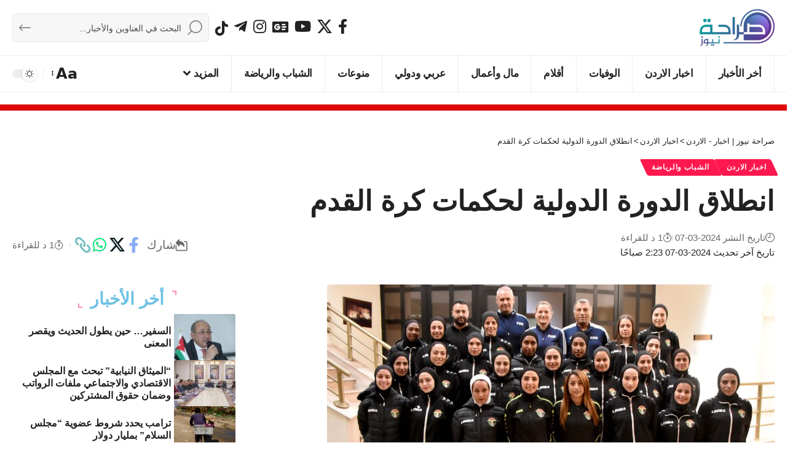

--- FILE ---
content_type: text/html; charset=UTF-8
request_url: https://www.sarahanews.net/984820-%D8%A7%D9%86%D8%B7%D9%84%D8%A7%D9%82-%D8%A7%D9%84%D8%AF%D9%88%D8%B1%D8%A9-%D8%A7%D9%84%D8%AF%D9%88%D9%84%D9%8A%D8%A9-%D9%84%D8%AD%D9%83%D9%85%D8%A7%D8%AA-%D9%83%D8%B1%D8%A9-%D8%A7%D9%84%D9%82%D8%AF/
body_size: 22336
content:
<!DOCTYPE html>
<html dir="rtl" lang="ar" prefix="og: https://ogp.me/ns#">
<head>
    <meta charset="UTF-8" />
    <meta http-equiv="X-UA-Compatible" content="IE=edge" />
	<meta name="viewport" content="width=device-width, initial-scale=1.0" />
    <link rel="profile" href="https://gmpg.org/xfn/11" />
	
<!-- تحسين محرك البحث بواسطة رانك ماث - https://rankmath.com/ -->
<title>انطلاق الدورة الدولية لحكمات كرة القدم</title>
<meta name="description" content="صراحة نيوز - انطلقت الثلاثاء في مقر الاتحاد الأردني لكرة القدم، أعمال الدورة الدولية للحكمات بالتعاون مع الاتحاد الدولي &quot;فيفا&quot;."/>
<meta name="robots" content="follow, index, max-snippet:-1, max-video-preview:-1, max-image-preview:large"/>
<link rel="canonical" href="https://www.sarahanews.net/984820-%d8%a7%d9%86%d8%b7%d9%84%d8%a7%d9%82-%d8%a7%d9%84%d8%af%d9%88%d8%b1%d8%a9-%d8%a7%d9%84%d8%af%d9%88%d9%84%d9%8a%d8%a9-%d9%84%d8%ad%d9%83%d9%85%d8%a7%d8%aa-%d9%83%d8%b1%d8%a9-%d8%a7%d9%84%d9%82%d8%af/" />
<meta property="og:locale" content="ar_AR" />
<meta property="og:type" content="article" />
<meta property="og:title" content="انطلاق الدورة الدولية لحكمات كرة القدم" />
<meta property="og:description" content="صراحة نيوز - انطلقت الثلاثاء في مقر الاتحاد الأردني لكرة القدم، أعمال الدورة الدولية للحكمات بالتعاون مع الاتحاد الدولي &quot;فيفا&quot;." />
<meta property="og:url" content="https://www.sarahanews.net/984820-%d8%a7%d9%86%d8%b7%d9%84%d8%a7%d9%82-%d8%a7%d9%84%d8%af%d9%88%d8%b1%d8%a9-%d8%a7%d9%84%d8%af%d9%88%d9%84%d9%8a%d8%a9-%d9%84%d8%ad%d9%83%d9%85%d8%a7%d8%aa-%d9%83%d8%b1%d8%a9-%d8%a7%d9%84%d9%82%d8%af/" />
<meta property="og:site_name" content="صراحة نيوز | اخبار - الاردن" />
<meta property="article:tag" content="الأردن" />
<meta property="article:tag" content="الاتحاد الاردني لكرة القدم" />
<meta property="article:tag" content="كرة قدم نسوية" />
<meta property="article:section" content="اخبار الاردن" />
<meta property="og:updated_time" content="2024-03-07T02:23:08+03:00" />
<meta property="og:image" content="https://cdn2.sarahanews.net/wp-content/uploads/2024/03/انطلاق-الدورة-الدولية-لحكمات-كرة-القدم.png" />
<meta property="og:image:secure_url" content="https://cdn2.sarahanews.net/wp-content/uploads/2024/03/انطلاق-الدورة-الدولية-لحكمات-كرة-القدم.png" />
<meta property="og:image:width" content="728" />
<meta property="og:image:height" content="400" />
<meta property="og:image:alt" content="انطلاق الدورة الدولية لحكمات كرة القدم" />
<meta property="og:image:type" content="image/png" />
<meta property="article:published_time" content="2024-03-07T02:22:29+03:00" />
<meta property="article:modified_time" content="2024-03-07T02:23:08+03:00" />
<meta name="twitter:card" content="summary_large_image" />
<meta name="twitter:title" content="انطلاق الدورة الدولية لحكمات كرة القدم" />
<meta name="twitter:description" content="صراحة نيوز - انطلقت الثلاثاء في مقر الاتحاد الأردني لكرة القدم، أعمال الدورة الدولية للحكمات بالتعاون مع الاتحاد الدولي &quot;فيفا&quot;." />
<meta name="twitter:image" content="https://cdn1.sarahanews.net/wp-content/uploads/2024/03/انطلاق-الدورة-الدولية-لحكمات-كرة-القدم.png" />
<meta name="twitter:label1" content="كُتب بواسطة" />
<meta name="twitter:data1" content="Editor" />
<meta name="twitter:label2" content="مدة القراءة" />
<meta name="twitter:data2" content="أقل من دقيقة" />
<script type="application/ld+json" class="rank-math-schema">{"@context":"https://schema.org","@graph":[{"@type":"Place","@id":"https://www.sarahanews.net/#place","address":{"@type":"PostalAddress","streetAddress":"Al Bunayyat","addressLocality":"JO","addressRegion":"Jordan","postalCode":"00962","addressCountry":"Amman"}},{"@type":["NewsMediaOrganization","Organization"],"@id":"https://www.sarahanews.net/#organization","name":"\u0635\u0631\u0627\u062d\u0629 \u0646\u064a\u0648\u0632 | \u0627\u062e\u0628\u0627\u0631 - \u0627\u0644\u0627\u0631\u062f\u0646","url":"https://www.sarahanews.net","email":"info@sarahanews.net","address":{"@type":"PostalAddress","streetAddress":"Al Bunayyat","addressLocality":"JO","addressRegion":"Jordan","postalCode":"00962","addressCountry":"Amman"},"logo":{"@type":"ImageObject","@id":"https://www.sarahanews.net/#logo","url":"https://www.sarahanews.net/wp-content/uploads/2022/11/logo.png","contentUrl":"https://www.sarahanews.net/wp-content/uploads/2022/11/logo.png","caption":"\u0635\u0631\u0627\u062d\u0629 \u0646\u064a\u0648\u0632 | \u0627\u062e\u0628\u0627\u0631 - \u0627\u0644\u0627\u0631\u062f\u0646","inLanguage":"ar","width":"363","height":"179"},"contactPoint":[{"@type":"ContactPoint","telephone":"+962797730956","contactType":"emergency"}],"description":"\u0646\u0642\u062f\u0645 \u0644\u0643\u0645 \u0622\u062e\u0631 \u0627\u0644\u0623\u062e\u0628\u0627\u0631 \u0648\u0627\u0644\u062a\u0637\u0648\u0631\u0627\u062a \u0639\u0644\u0649 \u0645\u062f\u0627\u0631 \u0627\u0644\u0633\u0627\u0639\u0629 \u0648\u0646\u0633\u0639\u0649 \u062f\u0627\u0626\u0645\u064b\u0627 \u0644\u062a\u0642\u062f\u064a\u0645 \u0645\u062d\u062a\u0648\u0649 \u0645\u0648\u062b\u0648\u0642 \u0648\u0645\u062a\u0646\u0648\u0639 \u064a\u0644\u0628\u064a \u0627\u0647\u062a\u0645\u0627\u0645\u0627\u062a\u0643\u0645","legalName":"\u0635\u0631\u0627\u062d\u0629 \u0627\u0644\u0627\u0631\u062f\u0646\u064a\u0629","location":{"@id":"https://www.sarahanews.net/#place"}},{"@type":"WebSite","@id":"https://www.sarahanews.net/#website","url":"https://www.sarahanews.net","name":"\u0635\u0631\u0627\u062d\u0629 \u0646\u064a\u0648\u0632 | \u0627\u062e\u0628\u0627\u0631 - \u0627\u0644\u0627\u0631\u062f\u0646","alternateName":"sarahanews","publisher":{"@id":"https://www.sarahanews.net/#organization"},"inLanguage":"ar"},{"@type":"ImageObject","@id":"https://cdn1.sarahanews.net/wp-content/uploads/2024/03/\u0627\u0646\u0637\u0644\u0627\u0642-\u0627\u0644\u062f\u0648\u0631\u0629-\u0627\u0644\u062f\u0648\u0644\u064a\u0629-\u0644\u062d\u0643\u0645\u0627\u062a-\u0643\u0631\u0629-\u0627\u0644\u0642\u062f\u0645.png","url":"https://cdn1.sarahanews.net/wp-content/uploads/2024/03/\u0627\u0646\u0637\u0644\u0627\u0642-\u0627\u0644\u062f\u0648\u0631\u0629-\u0627\u0644\u062f\u0648\u0644\u064a\u0629-\u0644\u062d\u0643\u0645\u0627\u062a-\u0643\u0631\u0629-\u0627\u0644\u0642\u062f\u0645.png","width":"728","height":"400","inLanguage":"ar"},{"@type":"WebPage","@id":"https://www.sarahanews.net/984820-%d8%a7%d9%86%d8%b7%d9%84%d8%a7%d9%82-%d8%a7%d9%84%d8%af%d9%88%d8%b1%d8%a9-%d8%a7%d9%84%d8%af%d9%88%d9%84%d9%8a%d8%a9-%d9%84%d8%ad%d9%83%d9%85%d8%a7%d8%aa-%d9%83%d8%b1%d8%a9-%d8%a7%d9%84%d9%82%d8%af/#webpage","url":"https://www.sarahanews.net/984820-%d8%a7%d9%86%d8%b7%d9%84%d8%a7%d9%82-%d8%a7%d9%84%d8%af%d9%88%d8%b1%d8%a9-%d8%a7%d9%84%d8%af%d9%88%d9%84%d9%8a%d8%a9-%d9%84%d8%ad%d9%83%d9%85%d8%a7%d8%aa-%d9%83%d8%b1%d8%a9-%d8%a7%d9%84%d9%82%d8%af/","name":"\u0627\u0646\u0637\u0644\u0627\u0642 \u0627\u0644\u062f\u0648\u0631\u0629 \u0627\u0644\u062f\u0648\u0644\u064a\u0629 \u0644\u062d\u0643\u0645\u0627\u062a \u0643\u0631\u0629 \u0627\u0644\u0642\u062f\u0645","datePublished":"2024-03-07T02:22:29+03:00","dateModified":"2024-03-07T02:23:08+03:00","isPartOf":{"@id":"https://www.sarahanews.net/#website"},"primaryImageOfPage":{"@id":"https://cdn1.sarahanews.net/wp-content/uploads/2024/03/\u0627\u0646\u0637\u0644\u0627\u0642-\u0627\u0644\u062f\u0648\u0631\u0629-\u0627\u0644\u062f\u0648\u0644\u064a\u0629-\u0644\u062d\u0643\u0645\u0627\u062a-\u0643\u0631\u0629-\u0627\u0644\u0642\u062f\u0645.png"},"inLanguage":"ar"},{"@type":"Person","@id":"https://www.sarahanews.net/984820-%d8%a7%d9%86%d8%b7%d9%84%d8%a7%d9%82-%d8%a7%d9%84%d8%af%d9%88%d8%b1%d8%a9-%d8%a7%d9%84%d8%af%d9%88%d9%84%d9%8a%d8%a9-%d9%84%d8%ad%d9%83%d9%85%d8%a7%d8%aa-%d9%83%d8%b1%d8%a9-%d8%a7%d9%84%d9%82%d8%af/#author","name":"Editor","image":{"@type":"ImageObject","@id":"https://secure.gravatar.com/avatar/530a3b92d196c4af9223c77d8f46a18aa539e12218758ab36ee4298c8b458dda?s=96&amp;d=mm&amp;r=g","url":"https://secure.gravatar.com/avatar/530a3b92d196c4af9223c77d8f46a18aa539e12218758ab36ee4298c8b458dda?s=96&amp;d=mm&amp;r=g","caption":"Editor","inLanguage":"ar"},"worksFor":{"@id":"https://www.sarahanews.net/#organization"}},{"@type":"NewsArticle","headline":"\u0627\u0646\u0637\u0644\u0627\u0642 \u0627\u0644\u062f\u0648\u0631\u0629 \u0627\u0644\u062f\u0648\u0644\u064a\u0629 \u0644\u062d\u0643\u0645\u0627\u062a \u0643\u0631\u0629 \u0627\u0644\u0642\u062f\u0645","datePublished":"2024-03-07T02:22:29+03:00","dateModified":"2024-03-07T02:23:08+03:00","articleSection":"\u0627\u062e\u0628\u0627\u0631 \u0627\u0644\u0627\u0631\u062f\u0646, \u0627\u0644\u0634\u0628\u0627\u0628 \u0648\u0627\u0644\u0631\u064a\u0627\u0636\u0629","author":{"@id":"https://www.sarahanews.net/984820-%d8%a7%d9%86%d8%b7%d9%84%d8%a7%d9%82-%d8%a7%d9%84%d8%af%d9%88%d8%b1%d8%a9-%d8%a7%d9%84%d8%af%d9%88%d9%84%d9%8a%d8%a9-%d9%84%d8%ad%d9%83%d9%85%d8%a7%d8%aa-%d9%83%d8%b1%d8%a9-%d8%a7%d9%84%d9%82%d8%af/#author","name":"Editor"},"publisher":{"@id":"https://www.sarahanews.net/#organization"},"description":"\u0635\u0631\u0627\u062d\u0629 \u0646\u064a\u0648\u0632 - \u0627\u0646\u0637\u0644\u0642\u062a \u0627\u0644\u062b\u0644\u0627\u062b\u0627\u0621 \u0641\u064a \u0645\u0642\u0631 \u0627\u0644\u0627\u062a\u062d\u0627\u062f \u0627\u0644\u0623\u0631\u062f\u0646\u064a \u0644\u0643\u0631\u0629 \u0627\u0644\u0642\u062f\u0645\u060c \u0623\u0639\u0645\u0627\u0644 \u0627\u0644\u062f\u0648\u0631\u0629 \u0627\u0644\u062f\u0648\u0644\u064a\u0629 \u0644\u0644\u062d\u0643\u0645\u0627\u062a \u0628\u0627\u0644\u062a\u0639\u0627\u0648\u0646 \u0645\u0639 \u0627\u0644\u0627\u062a\u062d\u0627\u062f \u0627\u0644\u062f\u0648\u0644\u064a &quot;\u0641\u064a\u0641\u0627&quot;.","name":"\u0627\u0646\u0637\u0644\u0627\u0642 \u0627\u0644\u062f\u0648\u0631\u0629 \u0627\u0644\u062f\u0648\u0644\u064a\u0629 \u0644\u062d\u0643\u0645\u0627\u062a \u0643\u0631\u0629 \u0627\u0644\u0642\u062f\u0645","@id":"https://www.sarahanews.net/984820-%d8%a7%d9%86%d8%b7%d9%84%d8%a7%d9%82-%d8%a7%d9%84%d8%af%d9%88%d8%b1%d8%a9-%d8%a7%d9%84%d8%af%d9%88%d9%84%d9%8a%d8%a9-%d9%84%d8%ad%d9%83%d9%85%d8%a7%d8%aa-%d9%83%d8%b1%d8%a9-%d8%a7%d9%84%d9%82%d8%af/#richSnippet","isPartOf":{"@id":"https://www.sarahanews.net/984820-%d8%a7%d9%86%d8%b7%d9%84%d8%a7%d9%82-%d8%a7%d9%84%d8%af%d9%88%d8%b1%d8%a9-%d8%a7%d9%84%d8%af%d9%88%d9%84%d9%8a%d8%a9-%d9%84%d8%ad%d9%83%d9%85%d8%a7%d8%aa-%d9%83%d8%b1%d8%a9-%d8%a7%d9%84%d9%82%d8%af/#webpage"},"image":{"@id":"https://cdn1.sarahanews.net/wp-content/uploads/2024/03/\u0627\u0646\u0637\u0644\u0627\u0642-\u0627\u0644\u062f\u0648\u0631\u0629-\u0627\u0644\u062f\u0648\u0644\u064a\u0629-\u0644\u062d\u0643\u0645\u0627\u062a-\u0643\u0631\u0629-\u0627\u0644\u0642\u062f\u0645.png"},"inLanguage":"ar","mainEntityOfPage":{"@id":"https://www.sarahanews.net/984820-%d8%a7%d9%86%d8%b7%d9%84%d8%a7%d9%82-%d8%a7%d9%84%d8%af%d9%88%d8%b1%d8%a9-%d8%a7%d9%84%d8%af%d9%88%d9%84%d9%8a%d8%a9-%d9%84%d8%ad%d9%83%d9%85%d8%a7%d8%aa-%d9%83%d8%b1%d8%a9-%d8%a7%d9%84%d9%82%d8%af/#webpage"}}]}</script>
<!-- /إضافة تحسين محركات البحث لووردبريس Rank Math -->

<link rel='dns-prefetch' href='//stats.wp.com' />
<link rel='dns-prefetch' href='//cdn1.sarahanews.net' />
<link rel='dns-prefetch' href='//cdn2.sarahanews.net' />
<link rel='dns-prefetch' href='//cdn.admixer.net' />
<link rel='dns-prefetch' href='//content.admixer.net' />
<link rel='preconnect' href='https://cdn1.sarahanews.net' />
<link rel='preconnect' href='https://cdn2.sarahanews.net' />
<link rel="alternate" type="application/rss+xml" title="صراحة نيوز | اخبار - الاردن &laquo; الخلاصة" href="https://www.sarahanews.net/feed/" />
<link rel="alternate" type="application/rss+xml" title="صراحة نيوز | اخبار - الاردن &laquo; خلاصة التعليقات" href="https://www.sarahanews.net/comments/feed/" />
<link rel="alternate" title="oEmbed (JSON)" type="application/json+oembed" href="https://www.sarahanews.net/wp-json/oembed/1.0/embed?url=https%3A%2F%2Fwww.sarahanews.net%2F984820-%25d8%25a7%25d9%2586%25d8%25b7%25d9%2584%25d8%25a7%25d9%2582-%25d8%25a7%25d9%2584%25d8%25af%25d9%2588%25d8%25b1%25d8%25a9-%25d8%25a7%25d9%2584%25d8%25af%25d9%2588%25d9%2584%25d9%258a%25d8%25a9-%25d9%2584%25d8%25ad%25d9%2583%25d9%2585%25d8%25a7%25d8%25aa-%25d9%2583%25d8%25b1%25d8%25a9-%25d8%25a7%25d9%2584%25d9%2582%25d8%25af%2F" />
<link rel="alternate" title="oEmbed (XML)" type="text/xml+oembed" href="https://www.sarahanews.net/wp-json/oembed/1.0/embed?url=https%3A%2F%2Fwww.sarahanews.net%2F984820-%25d8%25a7%25d9%2586%25d8%25b7%25d9%2584%25d8%25a7%25d9%2582-%25d8%25a7%25d9%2584%25d8%25af%25d9%2588%25d8%25b1%25d8%25a9-%25d8%25a7%25d9%2584%25d8%25af%25d9%2588%25d9%2584%25d9%258a%25d8%25a9-%25d9%2584%25d8%25ad%25d9%2583%25d9%2585%25d8%25a7%25d8%25aa-%25d9%2583%25d8%25b1%25d8%25a9-%25d8%25a7%25d9%2584%25d9%2582%25d8%25af%2F&#038;format=xml" />
<style id='wp-img-auto-sizes-contain-inline-css'>
img:is([sizes=auto i],[sizes^="auto," i]){contain-intrinsic-size:3000px 1500px}
/*# sourceURL=wp-img-auto-sizes-contain-inline-css */
</style>
<link data-optimized="2" rel="stylesheet" href="https://cdn2.sarahanews.net/wp-content/litespeed/css/c823539d7236eda946dd078bf1a8bbb8.css?ver=3cb21" />
<style id='wp-emoji-styles-inline-css'>

	img.wp-smiley, img.emoji {
		display: inline !important;
		border: none !important;
		box-shadow: none !important;
		height: 1em !important;
		width: 1em !important;
		margin: 0 0.07em !important;
		vertical-align: -0.1em !important;
		background: none !important;
		padding: 0 !important;
	}
/*# sourceURL=wp-emoji-styles-inline-css */
</style>

<style id='classic-theme-styles-inline-css'>
/*! This file is auto-generated */
.wp-block-button__link{color:#fff;background-color:#32373c;border-radius:9999px;box-shadow:none;text-decoration:none;padding:calc(.667em + 2px) calc(1.333em + 2px);font-size:1.125em}.wp-block-file__button{background:#32373c;color:#fff;text-decoration:none}
/*# sourceURL=/wp-includes/css/classic-themes.min.css */
</style>

<style id='global-styles-inline-css'>
:root{--wp--preset--aspect-ratio--square: 1;--wp--preset--aspect-ratio--4-3: 4/3;--wp--preset--aspect-ratio--3-4: 3/4;--wp--preset--aspect-ratio--3-2: 3/2;--wp--preset--aspect-ratio--2-3: 2/3;--wp--preset--aspect-ratio--16-9: 16/9;--wp--preset--aspect-ratio--9-16: 9/16;--wp--preset--color--black: #000000;--wp--preset--color--cyan-bluish-gray: #abb8c3;--wp--preset--color--white: #ffffff;--wp--preset--color--pale-pink: #f78da7;--wp--preset--color--vivid-red: #cf2e2e;--wp--preset--color--luminous-vivid-orange: #ff6900;--wp--preset--color--luminous-vivid-amber: #fcb900;--wp--preset--color--light-green-cyan: #7bdcb5;--wp--preset--color--vivid-green-cyan: #00d084;--wp--preset--color--pale-cyan-blue: #8ed1fc;--wp--preset--color--vivid-cyan-blue: #0693e3;--wp--preset--color--vivid-purple: #9b51e0;--wp--preset--gradient--vivid-cyan-blue-to-vivid-purple: linear-gradient(135deg,rgb(6,147,227) 0%,rgb(155,81,224) 100%);--wp--preset--gradient--light-green-cyan-to-vivid-green-cyan: linear-gradient(135deg,rgb(122,220,180) 0%,rgb(0,208,130) 100%);--wp--preset--gradient--luminous-vivid-amber-to-luminous-vivid-orange: linear-gradient(135deg,rgb(252,185,0) 0%,rgb(255,105,0) 100%);--wp--preset--gradient--luminous-vivid-orange-to-vivid-red: linear-gradient(135deg,rgb(255,105,0) 0%,rgb(207,46,46) 100%);--wp--preset--gradient--very-light-gray-to-cyan-bluish-gray: linear-gradient(135deg,rgb(238,238,238) 0%,rgb(169,184,195) 100%);--wp--preset--gradient--cool-to-warm-spectrum: linear-gradient(135deg,rgb(74,234,220) 0%,rgb(151,120,209) 20%,rgb(207,42,186) 40%,rgb(238,44,130) 60%,rgb(251,105,98) 80%,rgb(254,248,76) 100%);--wp--preset--gradient--blush-light-purple: linear-gradient(135deg,rgb(255,206,236) 0%,rgb(152,150,240) 100%);--wp--preset--gradient--blush-bordeaux: linear-gradient(135deg,rgb(254,205,165) 0%,rgb(254,45,45) 50%,rgb(107,0,62) 100%);--wp--preset--gradient--luminous-dusk: linear-gradient(135deg,rgb(255,203,112) 0%,rgb(199,81,192) 50%,rgb(65,88,208) 100%);--wp--preset--gradient--pale-ocean: linear-gradient(135deg,rgb(255,245,203) 0%,rgb(182,227,212) 50%,rgb(51,167,181) 100%);--wp--preset--gradient--electric-grass: linear-gradient(135deg,rgb(202,248,128) 0%,rgb(113,206,126) 100%);--wp--preset--gradient--midnight: linear-gradient(135deg,rgb(2,3,129) 0%,rgb(40,116,252) 100%);--wp--preset--font-size--small: 13px;--wp--preset--font-size--medium: 20px;--wp--preset--font-size--large: 36px;--wp--preset--font-size--x-large: 42px;--wp--preset--spacing--20: 0.44rem;--wp--preset--spacing--30: 0.67rem;--wp--preset--spacing--40: 1rem;--wp--preset--spacing--50: 1.5rem;--wp--preset--spacing--60: 2.25rem;--wp--preset--spacing--70: 3.38rem;--wp--preset--spacing--80: 5.06rem;--wp--preset--shadow--natural: 6px 6px 9px rgba(0, 0, 0, 0.2);--wp--preset--shadow--deep: 12px 12px 50px rgba(0, 0, 0, 0.4);--wp--preset--shadow--sharp: 6px 6px 0px rgba(0, 0, 0, 0.2);--wp--preset--shadow--outlined: 6px 6px 0px -3px rgb(255, 255, 255), 6px 6px rgb(0, 0, 0);--wp--preset--shadow--crisp: 6px 6px 0px rgb(0, 0, 0);}:where(.is-layout-flex){gap: 0.5em;}:where(.is-layout-grid){gap: 0.5em;}body .is-layout-flex{display: flex;}.is-layout-flex{flex-wrap: wrap;align-items: center;}.is-layout-flex > :is(*, div){margin: 0;}body .is-layout-grid{display: grid;}.is-layout-grid > :is(*, div){margin: 0;}:where(.wp-block-columns.is-layout-flex){gap: 2em;}:where(.wp-block-columns.is-layout-grid){gap: 2em;}:where(.wp-block-post-template.is-layout-flex){gap: 1.25em;}:where(.wp-block-post-template.is-layout-grid){gap: 1.25em;}.has-black-color{color: var(--wp--preset--color--black) !important;}.has-cyan-bluish-gray-color{color: var(--wp--preset--color--cyan-bluish-gray) !important;}.has-white-color{color: var(--wp--preset--color--white) !important;}.has-pale-pink-color{color: var(--wp--preset--color--pale-pink) !important;}.has-vivid-red-color{color: var(--wp--preset--color--vivid-red) !important;}.has-luminous-vivid-orange-color{color: var(--wp--preset--color--luminous-vivid-orange) !important;}.has-luminous-vivid-amber-color{color: var(--wp--preset--color--luminous-vivid-amber) !important;}.has-light-green-cyan-color{color: var(--wp--preset--color--light-green-cyan) !important;}.has-vivid-green-cyan-color{color: var(--wp--preset--color--vivid-green-cyan) !important;}.has-pale-cyan-blue-color{color: var(--wp--preset--color--pale-cyan-blue) !important;}.has-vivid-cyan-blue-color{color: var(--wp--preset--color--vivid-cyan-blue) !important;}.has-vivid-purple-color{color: var(--wp--preset--color--vivid-purple) !important;}.has-black-background-color{background-color: var(--wp--preset--color--black) !important;}.has-cyan-bluish-gray-background-color{background-color: var(--wp--preset--color--cyan-bluish-gray) !important;}.has-white-background-color{background-color: var(--wp--preset--color--white) !important;}.has-pale-pink-background-color{background-color: var(--wp--preset--color--pale-pink) !important;}.has-vivid-red-background-color{background-color: var(--wp--preset--color--vivid-red) !important;}.has-luminous-vivid-orange-background-color{background-color: var(--wp--preset--color--luminous-vivid-orange) !important;}.has-luminous-vivid-amber-background-color{background-color: var(--wp--preset--color--luminous-vivid-amber) !important;}.has-light-green-cyan-background-color{background-color: var(--wp--preset--color--light-green-cyan) !important;}.has-vivid-green-cyan-background-color{background-color: var(--wp--preset--color--vivid-green-cyan) !important;}.has-pale-cyan-blue-background-color{background-color: var(--wp--preset--color--pale-cyan-blue) !important;}.has-vivid-cyan-blue-background-color{background-color: var(--wp--preset--color--vivid-cyan-blue) !important;}.has-vivid-purple-background-color{background-color: var(--wp--preset--color--vivid-purple) !important;}.has-black-border-color{border-color: var(--wp--preset--color--black) !important;}.has-cyan-bluish-gray-border-color{border-color: var(--wp--preset--color--cyan-bluish-gray) !important;}.has-white-border-color{border-color: var(--wp--preset--color--white) !important;}.has-pale-pink-border-color{border-color: var(--wp--preset--color--pale-pink) !important;}.has-vivid-red-border-color{border-color: var(--wp--preset--color--vivid-red) !important;}.has-luminous-vivid-orange-border-color{border-color: var(--wp--preset--color--luminous-vivid-orange) !important;}.has-luminous-vivid-amber-border-color{border-color: var(--wp--preset--color--luminous-vivid-amber) !important;}.has-light-green-cyan-border-color{border-color: var(--wp--preset--color--light-green-cyan) !important;}.has-vivid-green-cyan-border-color{border-color: var(--wp--preset--color--vivid-green-cyan) !important;}.has-pale-cyan-blue-border-color{border-color: var(--wp--preset--color--pale-cyan-blue) !important;}.has-vivid-cyan-blue-border-color{border-color: var(--wp--preset--color--vivid-cyan-blue) !important;}.has-vivid-purple-border-color{border-color: var(--wp--preset--color--vivid-purple) !important;}.has-vivid-cyan-blue-to-vivid-purple-gradient-background{background: var(--wp--preset--gradient--vivid-cyan-blue-to-vivid-purple) !important;}.has-light-green-cyan-to-vivid-green-cyan-gradient-background{background: var(--wp--preset--gradient--light-green-cyan-to-vivid-green-cyan) !important;}.has-luminous-vivid-amber-to-luminous-vivid-orange-gradient-background{background: var(--wp--preset--gradient--luminous-vivid-amber-to-luminous-vivid-orange) !important;}.has-luminous-vivid-orange-to-vivid-red-gradient-background{background: var(--wp--preset--gradient--luminous-vivid-orange-to-vivid-red) !important;}.has-very-light-gray-to-cyan-bluish-gray-gradient-background{background: var(--wp--preset--gradient--very-light-gray-to-cyan-bluish-gray) !important;}.has-cool-to-warm-spectrum-gradient-background{background: var(--wp--preset--gradient--cool-to-warm-spectrum) !important;}.has-blush-light-purple-gradient-background{background: var(--wp--preset--gradient--blush-light-purple) !important;}.has-blush-bordeaux-gradient-background{background: var(--wp--preset--gradient--blush-bordeaux) !important;}.has-luminous-dusk-gradient-background{background: var(--wp--preset--gradient--luminous-dusk) !important;}.has-pale-ocean-gradient-background{background: var(--wp--preset--gradient--pale-ocean) !important;}.has-electric-grass-gradient-background{background: var(--wp--preset--gradient--electric-grass) !important;}.has-midnight-gradient-background{background: var(--wp--preset--gradient--midnight) !important;}.has-small-font-size{font-size: var(--wp--preset--font-size--small) !important;}.has-medium-font-size{font-size: var(--wp--preset--font-size--medium) !important;}.has-large-font-size{font-size: var(--wp--preset--font-size--large) !important;}.has-x-large-font-size{font-size: var(--wp--preset--font-size--x-large) !important;}
:where(.wp-block-post-template.is-layout-flex){gap: 1.25em;}:where(.wp-block-post-template.is-layout-grid){gap: 1.25em;}
:where(.wp-block-term-template.is-layout-flex){gap: 1.25em;}:where(.wp-block-term-template.is-layout-grid){gap: 1.25em;}
:where(.wp-block-columns.is-layout-flex){gap: 2em;}:where(.wp-block-columns.is-layout-grid){gap: 2em;}
:root :where(.wp-block-pullquote){font-size: 1.5em;line-height: 1.6;}
/*# sourceURL=global-styles-inline-css */
</style>





<style id='foxiz-main-inline-css'>
:root {--body-family:system-ui, -apple-system, BlinkMacSystemFont, "Segoe UI", Roboto, Oxygen, Ubuntu, Cantarell, "Fira Sans", "Droid Sans", "Helvetica Neue", sans-serif;--body-fweight:400;--body-fcolor:#222222;--body-fsize:24px;--body-fheight:1.667;}:root {--hyperlink-color :#dd3333;--alert-bg :#dd3333;--alert-color :#ffffff;}[data-theme="dark"], .light-scheme {--alert-bg :#dd3333;--alert-color :#ffffff;}.is-hd-4 {--nav-height :60px;--hd-logo-height :60px;}[data-theme="dark"].is-hd-4 {--nav-bg: #191c20;--nav-bg-from: #191c20;--nav-bg-to: #191c20;--nav-bg-glass: #191c2011;--nav-bg-glass-from: #191c2011;--nav-bg-glass-to: #191c2011;}[data-theme="dark"].is-hd-5, [data-theme="dark"].is-hd-5:not(.sticky-on) {--nav-bg: #191c20;--nav-bg-from: #191c20;--nav-bg-to: #191c20;--nav-bg-glass: #191c2011;--nav-bg-glass-from: #191c2011;--nav-bg-glass-to: #191c2011;}.archive .blog-content {--title-size: 17px;}body.search .blog-content {--title-size: 17px;}body.blog .blog-content {--title-size: 17px;}@media (max-width: 1024px){.archive .blog-content {--title-size: 17px;}body.search .blog-content {--title-size: 17px;}body.blog .blog-content {--title-size: 17px;}}@media (max-width: 767px){.archive .blog-content {--title-size: 17px;}body.search .blog-content {--title-size: 17px;}body.blog .blog-content {--title-size: 17px;}}body.category .blog-content {--heading-size-desktop : 25px;}:root {--topad-spacing :15px;--hyperlink-color :#dd3333;--hyperlink-line-color :var(--g-color);--mbnav-height :60px;--slideup-icon-color :#dd3333;--s-content-width : 760px;--max-width-wo-sb : 840px;--s10-feat-ratio :45%;--s11-feat-ratio :45%;--login-popup-w : 350px;}[data-theme="dark"], .light-scheme {--hyperlink-color :#dd3333; }.search-header:before { background-repeat : no-repeat;background-size : cover;background-attachment : scroll;background-position : center center;}[data-theme="dark"] .search-header:before { background-repeat : no-repeat;background-size : cover;background-attachment : scroll;background-position : center center;}.footer-has-bg { background-color : #88888812;}.copyright-menu a { font-size:17px; }.copyright-inner .copyright { font-size:17px; }#amp-mobile-version-switcher { display: none; }.single .featured-vertical { padding-bottom: 180%; }
/*# sourceURL=foxiz-main-inline-css */
</style>


<script src="https://cdn1.sarahanews.net/wp-includes/js/jquery/jquery.min.js?ver=3.7.1" id="jquery-core-js"></script>
<script data-optimized="1" src="https://cdn1.sarahanews.net/wp-content/litespeed/js/c42daab3968e8bcbdaa926a73c0dd1a5.js?ver=d3d86" id="jquery-migrate-js"></script>
<script id="post-views-counter-frontend-js-before">
var pvcArgsFrontend = {"mode":"rest_api","postID":984820,"requestURL":"https:\/\/www.sarahanews.net\/wp-json\/post-views-counter\/view-post\/984820","nonce":"591d5a19f1","dataStorage":"cookies","multisite":false,"path":"\/","domain":".sarahanews.net"};

//# sourceURL=post-views-counter-frontend-js-before
</script>
<script data-optimized="1" src="https://cdn1.sarahanews.net/wp-content/litespeed/js/b6a7dbd473babc32cdfbe1f74f58b7c8.js?ver=47e44" id="post-views-counter-frontend-js"></script>
<script data-optimized="1" src="https://cdn1.sarahanews.net/wp-content/litespeed/js/e6e02bb18285e4811c6c80cc503c42b8.js?ver=f8d0e" id="highlight-share-js"></script>
<link rel="https://api.w.org/" href="https://www.sarahanews.net/wp-json/" /><link rel="alternate" title="JSON" type="application/json" href="https://www.sarahanews.net/wp-json/wp/v2/posts/984820" /><link rel="EditURI" type="application/rsd+xml" title="RSD" href="https://www.sarahanews.net/xmlrpc.php?rsd" />

<link rel='shortlink' href='https://wp.me/pahOmi-48cc' />
	<style>img#wpstats{display:none}</style>
						<!-- Google tag (gtag.js) -->
				<script async src="https://www.googletagmanager.com/gtag/js?id=G-FMY8MLW7NH"></script>
				<script> window.dataLayer = window.dataLayer || [];

					function gtag() {
						dataLayer.push(arguments);
					}

					gtag('js', new Date());
					gtag('config', 'G-FMY8MLW7NH');
				</script>
			<script type="application/ld+json">{
    "@context": "https://schema.org",
    "@type": "WebSite",
    "@id": "https://www.sarahanews.net/#website",
    "url": "https://www.sarahanews.net/",
    "name": "\u0635\u0631\u0627\u062d\u0629 \u0646\u064a\u0648\u0632 | \u0627\u062e\u0628\u0627\u0631 - \u0627\u0644\u0627\u0631\u062f\u0646",
    "potentialAction": {
        "@type": "SearchAction",
        "target": "https://www.sarahanews.net/?s={search_term_string}",
        "query-input": "required name=search_term_string"
    }
}</script>
			<style>
				.e-con.e-parent:nth-of-type(n+4):not(.e-lazyloaded):not(.e-no-lazyload),
				.e-con.e-parent:nth-of-type(n+4):not(.e-lazyloaded):not(.e-no-lazyload) * {
					background-image: none !important;
				}
				@media screen and (max-height: 1024px) {
					.e-con.e-parent:nth-of-type(n+3):not(.e-lazyloaded):not(.e-no-lazyload),
					.e-con.e-parent:nth-of-type(n+3):not(.e-lazyloaded):not(.e-no-lazyload) * {
						background-image: none !important;
					}
				}
				@media screen and (max-height: 640px) {
					.e-con.e-parent:nth-of-type(n+2):not(.e-lazyloaded):not(.e-no-lazyload),
					.e-con.e-parent:nth-of-type(n+2):not(.e-lazyloaded):not(.e-no-lazyload) * {
						background-image: none !important;
					}
				}
			</style>
			<script type="application/ld+json">{"@context":"http://schema.org","@type":"BreadcrumbList","itemListElement":[{"@type":"ListItem","position":3,"item":{"@id":"https://www.sarahanews.net/984820-%d8%a7%d9%86%d8%b7%d9%84%d8%a7%d9%82-%d8%a7%d9%84%d8%af%d9%88%d8%b1%d8%a9-%d8%a7%d9%84%d8%af%d9%88%d9%84%d9%8a%d8%a9-%d9%84%d8%ad%d9%83%d9%85%d8%a7%d8%aa-%d9%83%d8%b1%d8%a9-%d8%a7%d9%84%d9%82%d8%af/","name":"انطلاق الدورة الدولية لحكمات كرة القدم"}},{"@type":"ListItem","position":2,"item":{"@id":"https://www.sarahanews.net/topics/jordan_news/","name":"اخبار الاردن"}},{"@type":"ListItem","position":1,"item":{"@id":"https://www.sarahanews.net","name":"صراحة نيوز | اخبار - الاردن"}}]}</script>
<link rel="icon" href="https://cdn2.sarahanews.net/wp-content/uploads/2025/04/cropped-favicon-32x32.png" sizes="32x32" />
<link rel="icon" href="https://cdn2.sarahanews.net/wp-content/uploads/2025/04/cropped-favicon-192x192.png" sizes="192x192" />
<link rel="apple-touch-icon" href="https://cdn1.sarahanews.net/wp-content/uploads/2025/04/cropped-favicon-180x180.png" />
<meta name="msapplication-TileImage" content="https://cdn2.sarahanews.net/wp-content/uploads/2025/04/cropped-favicon-270x270.png" />
</head>
<body class="rtl wp-singular post-template-default single single-post postid-984820 single-format-standard wp-embed-responsive wp-theme-foxiz wp-child-theme-foxiz-child personalized-all elementor-default elementor-kit-589316 menu-ani-1 hover-ani-1 btn-ani-1 btn-transform-1 is-rm-1 lmeta-dot loader-1 dark-sw-1 mtax-1 toc-smooth is-hd-4 is-standard-1 is-mstick yes-tstick is-backtop none-m-backtop  is-mstick" data-theme="default">
<div class="site-outer">
			<div id="site-header" class="header-wrap rb-section header-4 header-wrapper has-quick-menu">
					<div class="reading-indicator"><span id="reading-progress"></span></div>
					<div class="logo-sec">
				<div class="logo-sec-inner rb-container edge-padding">
					<div class="logo-sec-left">		<div class="logo-wrap is-image-logo site-branding">
			<a href="https://www.sarahanews.net/" class="logo" title="صراحة نيوز | اخبار - الاردن">
				<img  fetchpriority="high" class="logo-default" data-mode="default" height="179" width="363"  src="https://cdn2.sarahanews.net/wp-content/uploads/2022/11/logo.png"  alt="صراحة نيوز | اخبار - الاردن" decoding="async" loading="eager" fetchpriority="high"><img  fetchpriority="high" class="logo-dark" data-mode="dark" height="179" width="363"  src="https://cdn2.sarahanews.net/wp-content/uploads/2022/11/logo.png"  alt="صراحة نيوز | اخبار - الاردن" decoding="async" loading="eager" fetchpriority="high">			</a>
		</div>
		</div>
					<div class="logo-sec-right">
									<div class="header-social-list wnav-holder"><a class="social-link-facebook" aria-label="Facebook" data-title="Facebook" href="https://www.facebook.com/profile.php?id=61555500488910" target="_blank" rel="noopener nofollow"><i class="rbi rbi-facebook" aria-hidden="true"></i></a><a class="social-link-twitter" aria-label="X" data-title="X" href="https://twitter.com/saraha_news" target="_blank" rel="noopener nofollow"><i class="rbi rbi-twitter" aria-hidden="true"></i></a><a class="social-link-youtube" aria-label="YouTube" data-title="YouTube" href="https://www.youtube.com/@SarahaNewsCh" target="_blank" rel="noopener nofollow"><i class="rbi rbi-youtube" aria-hidden="true"></i></a><a class="social-link-google-news" aria-label="Google News" data-title="Google News" href="https://news.google.com/publications/CAAqKQgKIiNDQklTRkFnTWFoQUtEbk5oY21Gb1lXNWxkM011Ym1WMEtBQVAB?ceid=EG:ar&#038;oc=3" target="_blank" rel="noopener nofollow"><i class="rbi rbi-gnews" aria-hidden="true"></i></a><a class="social-link-instagram" aria-label="Instagram" data-title="Instagram" href="https://www.instagram.com/saraha.news/" target="_blank" rel="noopener nofollow"><i class="rbi rbi-instagram" aria-hidden="true"></i></a><a class="social-link-telegram" aria-label="Telegram" data-title="Telegram" href="https://t.me/sarahanews" target="_blank" rel="noopener nofollow"><i class="rbi rbi-telegram" aria-hidden="true"></i></a><a class="social-link-custom social-link-1 social-link-tiktok" data-title="tiktok" aria-label="tiktok" href="https://www.tiktok.com/@saraha.news" target="_blank" rel="noopener nofollow"><i class="fab fa-tiktok" aria-hidden="true"></i></a></div>
				<div class="header-search-form is-form-layout">
			<form method="get" action="https://www.sarahanews.net/" class="rb-search-form"  data-search="post" data-limit="0" data-follow="0" data-tax="category" data-dsource="0"  data-ptype=""><div class="search-form-inner"><span class="search-icon"><i class="rbi rbi-search" aria-hidden="true"></i></span><span class="search-text"><input type="text" class="field" placeholder="البحث في العناوين والأخبار..." value="" name="s"/></span><span class="rb-search-submit"><input type="submit" value="Search"/><i class="rbi rbi-cright" aria-hidden="true"></i></span></div></form>		</div>
		</div>
				</div>
			</div>
			<div id="navbar-outer" class="navbar-outer">
				<div id="sticky-holder" class="sticky-holder">
					<div class="navbar-wrap">
						<div class="rb-container edge-padding">
							<div class="navbar-inner">
								<div class="navbar-left">
											<nav id="site-navigation" class="main-menu-wrap" aria-label="main menu"><ul id="menu-primary" class="main-menu rb-menu large-menu" itemscope itemtype="https://www.schema.org/SiteNavigationElement"><li id="menu-item-985718" class="menu-item menu-item-type-post_type menu-item-object-page current_page_parent menu-item-985718"><a href="https://www.sarahanews.net/blog/"><span>أخر الأخبار</span></a></li>
<li id="menu-item-11" class="menu-item menu-item-type-taxonomy menu-item-object-category current-post-ancestor current-menu-parent current-post-parent menu-item-11"><a href="https://www.sarahanews.net/topics/jordan_news/"><span>اخبار الاردن</span></a></li>
<li id="menu-item-12" class="menu-item menu-item-type-taxonomy menu-item-object-category menu-item-12"><a href="https://www.sarahanews.net/topics/%d9%88%d9%81%d9%8a%d8%a7%d8%aa/"><span>الوفيات</span></a></li>
<li id="menu-item-9" class="menu-item menu-item-type-taxonomy menu-item-object-category menu-item-9"><a href="https://www.sarahanews.net/topics/news_f/"><span>أقلام</span></a></li>
<li id="menu-item-16" class="menu-item menu-item-type-taxonomy menu-item-object-category menu-item-16"><a href="https://www.sarahanews.net/topics/economies/"><span>مال وأعمال</span></a></li>
<li id="menu-item-14" class="menu-item menu-item-type-taxonomy menu-item-object-category menu-item-14"><a href="https://www.sarahanews.net/topics/arab_int/"><span>عربي ودولي</span></a></li>
<li id="menu-item-17" class="menu-item menu-item-type-taxonomy menu-item-object-category menu-item-17"><a href="https://www.sarahanews.net/topics/var/"><span>منوعات</span></a></li>
<li id="menu-item-598283" class="menu-item menu-item-type-taxonomy menu-item-object-category current-post-ancestor current-menu-parent current-post-parent menu-item-598283"><a href="https://www.sarahanews.net/topics/youth_sp/"><span>الشباب والرياضة</span></a></li>
<li id="menu-item-598297" class="menu-item menu-item-type-custom menu-item-object-custom menu-item-has-children menu-item-598297"><a href="#"><span>المزيد</span></a>
<ul class="sub-menu">
	<li id="menu-item-13" class="menu-item menu-item-type-taxonomy menu-item-object-category menu-item-13"><a href="https://www.sarahanews.net/topics/unv_news/"><span>تعليم و جامعات</span></a></li>
	<li id="menu-item-15" class="menu-item menu-item-type-taxonomy menu-item-object-category menu-item-15"><a href="https://www.sarahanews.net/topics/balance_s/"><span>في الصميم</span></a></li>
	<li id="menu-item-598284" class="menu-item menu-item-type-taxonomy menu-item-object-category menu-item-598284"><a href="https://www.sarahanews.net/topics/sports_culture/"><span>ثقافة وفنون</span></a></li>
	<li id="menu-item-598286" class="menu-item menu-item-type-taxonomy menu-item-object-category menu-item-598286"><a href="https://www.sarahanews.net/topics/representatives/"><span>نواب واعيان</span></a></li>
	<li id="menu-item-598285" class="menu-item menu-item-type-taxonomy menu-item-object-category menu-item-598285"><a href="https://www.sarahanews.net/topics/tec_y/"><span>علوم و تكنولوجيا</span></a></li>
	<li id="menu-item-598303" class="menu-item menu-item-type-taxonomy menu-item-object-category menu-item-598303"><a href="https://www.sarahanews.net/topics/news_pic/"><span>صورة وخبر</span></a></li>
</ul>
</li>
</ul></nav>
				<div id="s-title-sticky" class="s-title-sticky">
			<div class="s-title-sticky-left">
				<span class="sticky-title-label">Reading:</span>
				<span class="h4 sticky-title">انطلاق الدورة الدولية لحكمات كرة القدم</span>
			</div>
					<div class="sticky-share-list">
			<div class="t-shared-header meta-text">
				<i class="rbi rbi-share" aria-hidden="true"></i>					<span class="share-label">شارك</span>			</div>
			<div class="sticky-share-list-items effect-fadeout is-color">			<a class="share-action share-trigger icon-facebook" aria-label="Share on Facebook" href="https://www.facebook.com/sharer.php?u=https%3A%2F%2Fwp.me%2FpahOmi-48cc" data-title="Facebook" data-gravity=n  rel="nofollow noopener"><i class="rbi rbi-facebook" aria-hidden="true"></i></a>
					<a class="share-action share-trigger icon-twitter" aria-label="Share on X" href="https://twitter.com/intent/tweet?text=%D8%A7%D9%86%D8%B7%D9%84%D8%A7%D9%82+%D8%A7%D9%84%D8%AF%D9%88%D8%B1%D8%A9+%D8%A7%D9%84%D8%AF%D9%88%D9%84%D9%8A%D8%A9+%D9%84%D8%AD%D9%83%D9%85%D8%A7%D8%AA+%D9%83%D8%B1%D8%A9+%D8%A7%D9%84%D9%82%D8%AF%D9%85&amp;url=https%3A%2F%2Fwp.me%2FpahOmi-48cc&amp;via=saraha_news" data-title="X" data-gravity=n  rel="nofollow noopener">
				<i class="rbi rbi-twitter" aria-hidden="true"></i></a>
					<a class="share-action icon-whatsapp is-web" aria-label="Share on Whatsapp" href="https://web.whatsapp.com/send?text=%D8%A7%D9%86%D8%B7%D9%84%D8%A7%D9%82+%D8%A7%D9%84%D8%AF%D9%88%D8%B1%D8%A9+%D8%A7%D9%84%D8%AF%D9%88%D9%84%D9%8A%D8%A9+%D9%84%D8%AD%D9%83%D9%85%D8%A7%D8%AA+%D9%83%D8%B1%D8%A9+%D8%A7%D9%84%D9%82%D8%AF%D9%85 &#9758; https%3A%2F%2Fwp.me%2FpahOmi-48cc" target="_blank" data-title="WhatsApp" data-gravity=n  rel="nofollow noopener"><i class="rbi rbi-whatsapp" aria-hidden="true"></i></a>
			<a class="share-action icon-whatsapp is-mobile" aria-label="Share on Whatsapp" href="whatsapp://send?text=%D8%A7%D9%86%D8%B7%D9%84%D8%A7%D9%82+%D8%A7%D9%84%D8%AF%D9%88%D8%B1%D8%A9+%D8%A7%D9%84%D8%AF%D9%88%D9%84%D9%8A%D8%A9+%D9%84%D8%AD%D9%83%D9%85%D8%A7%D8%AA+%D9%83%D8%B1%D8%A9+%D8%A7%D9%84%D9%82%D8%AF%D9%85 &#9758; https%3A%2F%2Fwp.me%2FpahOmi-48cc" target="_blank" data-title="WhatsApp" data-gravity=n  rel="nofollow noopener"><i class="rbi rbi-whatsapp" aria-hidden="true"></i></a>
					<a class="share-action share-trigger icon-telegram" aria-label="Share on Telegram" href="https://t.me/share/?url=https%3A%2F%2Fwp.me%2FpahOmi-48cc&amp;text=%D8%A7%D9%86%D8%B7%D9%84%D8%A7%D9%82+%D8%A7%D9%84%D8%AF%D9%88%D8%B1%D8%A9+%D8%A7%D9%84%D8%AF%D9%88%D9%84%D9%8A%D8%A9+%D9%84%D8%AD%D9%83%D9%85%D8%A7%D8%AA+%D9%83%D8%B1%D8%A9+%D8%A7%D9%84%D9%82%D8%AF%D9%85" data-title="Telegram" data-gravity=n  rel="nofollow noopener"><i class="rbi rbi-telegram" aria-hidden="true"></i></a>
					<a class="share-action icon-email" aria-label="Email" href="mailto:?subject=انطلاق الدورة الدولية لحكمات كرة القدم | صراحة نيوز | اخبار - الاردن&body=I found this article interesting and thought of sharing it with you. Check it out:%0A%0Ahttps%3A%2F%2Fwp.me%2FpahOmi-48cc" data-title="Email" data-gravity=n  rel="nofollow">
				<i class="rbi rbi-email" aria-hidden="true"></i></a>
					<a class="share-action icon-copy copy-trigger" aria-label="Copy Link" href="#" rel="nofollow" role="button" data-copied="Copied!" data-link="https://wp.me/pahOmi-48cc" data-copy="Copy Link" data-gravity=n ><i class="rbi rbi-link-o" aria-hidden="true"></i></a>
					<a class="share-action icon-print" aria-label="Print" rel="nofollow" role="button" href="javascript:if(window.print)window.print()" data-title="Print" data-gravity=n ><i class="rbi rbi-print" aria-hidden="true"></i></a>
					<a class="share-action native-share-trigger more-icon" aria-label="More" href="#" rel="nofollow" role="button" data-link="https://wp.me/pahOmi-48cc" data-ptitle="انطلاق الدورة الدولية لحكمات كرة القدم" data-title="More"  data-gravity=n ><i class="rbi rbi-more" aria-hidden="true"></i></a>
		</div>
		</div>
				</div>
									</div>
								<div class="navbar-right">
											<div class="wnav-holder font-resizer">
			<a href="#" role="button" class="font-resizer-trigger" data-title="Font Resizer"><span class="screen-reader-text">Font Resizer</span><strong>Aa</strong></a>
		</div>
				<div class="dark-mode-toggle-wrap">
			<div class="dark-mode-toggle">
                <span class="dark-mode-slide">
                    <i class="dark-mode-slide-btn mode-icon-dark" data-title="Switch to Light"><svg class="svg-icon svg-mode-dark" aria-hidden="true" role="img" focusable="false" xmlns="http://www.w3.org/2000/svg" viewBox="0 0 1024 1024"><path fill="currentColor" d="M968.172 426.83c-2.349-12.673-13.274-21.954-26.16-22.226-12.876-0.22-24.192 8.54-27.070 21.102-27.658 120.526-133.48 204.706-257.334 204.706-145.582 0-264.022-118.44-264.022-264.020 0-123.86 84.18-229.676 204.71-257.33 12.558-2.88 21.374-14.182 21.102-27.066s-9.548-23.81-22.22-26.162c-27.996-5.196-56.654-7.834-85.176-7.834-123.938 0-240.458 48.266-328.098 135.904-87.638 87.638-135.902 204.158-135.902 328.096s48.264 240.458 135.902 328.096c87.64 87.638 204.16 135.904 328.098 135.904s240.458-48.266 328.098-135.904c87.638-87.638 135.902-204.158 135.902-328.096 0-28.498-2.638-57.152-7.828-85.17z"></path></svg></i>
                    <i class="dark-mode-slide-btn mode-icon-default" data-title="Switch to Dark"><svg class="svg-icon svg-mode-light" aria-hidden="true" role="img" focusable="false" xmlns="http://www.w3.org/2000/svg" viewBox="0 0 232.447 232.447"><path fill="currentColor" d="M116.211,194.8c-4.143,0-7.5,3.357-7.5,7.5v22.643c0,4.143,3.357,7.5,7.5,7.5s7.5-3.357,7.5-7.5V202.3 C123.711,198.157,120.354,194.8,116.211,194.8z" /><path fill="currentColor" d="M116.211,37.645c4.143,0,7.5-3.357,7.5-7.5V7.505c0-4.143-3.357-7.5-7.5-7.5s-7.5,3.357-7.5,7.5v22.641 C108.711,34.288,112.068,37.645,116.211,37.645z" /><path fill="currentColor" d="M50.054,171.78l-16.016,16.008c-2.93,2.929-2.931,7.677-0.003,10.606c1.465,1.466,3.385,2.198,5.305,2.198 c1.919,0,3.838-0.731,5.302-2.195l16.016-16.008c2.93-2.929,2.931-7.677,0.003-10.606C57.731,168.852,52.982,168.851,50.054,171.78 z" /><path fill="currentColor" d="M177.083,62.852c1.919,0,3.838-0.731,5.302-2.195L198.4,44.649c2.93-2.929,2.931-7.677,0.003-10.606 c-2.93-2.932-7.679-2.931-10.607-0.003l-16.016,16.008c-2.93,2.929-2.931,7.677-0.003,10.607 C173.243,62.12,175.163,62.852,177.083,62.852z" /><path fill="currentColor" d="M37.645,116.224c0-4.143-3.357-7.5-7.5-7.5H7.5c-4.143,0-7.5,3.357-7.5,7.5s3.357,7.5,7.5,7.5h22.645 C34.287,123.724,37.645,120.366,37.645,116.224z" /><path fill="currentColor" d="M224.947,108.724h-22.652c-4.143,0-7.5,3.357-7.5,7.5s3.357,7.5,7.5,7.5h22.652c4.143,0,7.5-3.357,7.5-7.5 S229.09,108.724,224.947,108.724z" /><path fill="currentColor" d="M50.052,60.655c1.465,1.465,3.384,2.197,5.304,2.197c1.919,0,3.839-0.732,5.303-2.196c2.93-2.929,2.93-7.678,0.001-10.606 L44.652,34.042c-2.93-2.93-7.679-2.929-10.606-0.001c-2.93,2.929-2.93,7.678-0.001,10.606L50.052,60.655z" /><path fill="currentColor" d="M182.395,171.782c-2.93-2.929-7.679-2.93-10.606-0.001c-2.93,2.929-2.93,7.678-0.001,10.607l16.007,16.008 c1.465,1.465,3.384,2.197,5.304,2.197c1.919,0,3.839-0.732,5.303-2.196c2.93-2.929,2.93-7.678,0.001-10.607L182.395,171.782z" /><path fill="currentColor" d="M116.22,48.7c-37.232,0-67.523,30.291-67.523,67.523s30.291,67.523,67.523,67.523s67.522-30.291,67.522-67.523 S153.452,48.7,116.22,48.7z M116.22,168.747c-28.962,0-52.523-23.561-52.523-52.523S87.258,63.7,116.22,63.7 c28.961,0,52.522,23.562,52.522,52.523S145.181,168.747,116.22,168.747z" /></svg></i>
                </span>
			</div>
		</div>
										</div>
							</div>
						</div>
					</div>
							<div id="header-mobile" class="header-mobile mh-style-shadow">
			<div class="header-mobile-wrap">
						<div class="mbnav edge-padding">
			<div class="navbar-left">
						<div class="mobile-toggle-wrap">
							<a href="#" class="mobile-menu-trigger" role="button" rel="nofollow" aria-label="Open mobile menu">		<span class="burger-icon"><span></span><span></span><span></span></span>
	</a>
					</div>
			<div class="logo-wrap mobile-logo-wrap is-image-logo site-branding">
			<a href="https://www.sarahanews.net/" class="logo" title="صراحة نيوز | اخبار - الاردن">
				<img  fetchpriority="high" class="logo-default" data-mode="default" height="179" width="363"  src="https://cdn2.sarahanews.net/wp-content/uploads/2022/11/logo.png"  alt="صراحة نيوز | اخبار - الاردن" decoding="async" loading="eager" fetchpriority="high"><img  fetchpriority="high" class="logo-dark" data-mode="dark" height="179" width="363"  src="https://cdn2.sarahanews.net/wp-content/uploads/2022/11/logo.png"  alt="صراحة نيوز | اخبار - الاردن" decoding="async" loading="eager" fetchpriority="high">			</a>
		</div>
					</div>
			<div class="navbar-right">
							<a role="button" href="#" class="mobile-menu-trigger mobile-search-icon" aria-label="search"><i class="rbi rbi-search wnav-icon" aria-hidden="true"></i></a>
				<div class="wnav-holder font-resizer">
			<a href="#" role="button" class="font-resizer-trigger" data-title="Font Resizer"><span class="screen-reader-text">Font Resizer</span><strong>Aa</strong></a>
		</div>
				<div class="dark-mode-toggle-wrap">
			<div class="dark-mode-toggle">
                <span class="dark-mode-slide">
                    <i class="dark-mode-slide-btn mode-icon-dark" data-title="Switch to Light"><svg class="svg-icon svg-mode-dark" aria-hidden="true" role="img" focusable="false" xmlns="http://www.w3.org/2000/svg" viewBox="0 0 1024 1024"><path fill="currentColor" d="M968.172 426.83c-2.349-12.673-13.274-21.954-26.16-22.226-12.876-0.22-24.192 8.54-27.070 21.102-27.658 120.526-133.48 204.706-257.334 204.706-145.582 0-264.022-118.44-264.022-264.020 0-123.86 84.18-229.676 204.71-257.33 12.558-2.88 21.374-14.182 21.102-27.066s-9.548-23.81-22.22-26.162c-27.996-5.196-56.654-7.834-85.176-7.834-123.938 0-240.458 48.266-328.098 135.904-87.638 87.638-135.902 204.158-135.902 328.096s48.264 240.458 135.902 328.096c87.64 87.638 204.16 135.904 328.098 135.904s240.458-48.266 328.098-135.904c87.638-87.638 135.902-204.158 135.902-328.096 0-28.498-2.638-57.152-7.828-85.17z"></path></svg></i>
                    <i class="dark-mode-slide-btn mode-icon-default" data-title="Switch to Dark"><svg class="svg-icon svg-mode-light" aria-hidden="true" role="img" focusable="false" xmlns="http://www.w3.org/2000/svg" viewBox="0 0 232.447 232.447"><path fill="currentColor" d="M116.211,194.8c-4.143,0-7.5,3.357-7.5,7.5v22.643c0,4.143,3.357,7.5,7.5,7.5s7.5-3.357,7.5-7.5V202.3 C123.711,198.157,120.354,194.8,116.211,194.8z" /><path fill="currentColor" d="M116.211,37.645c4.143,0,7.5-3.357,7.5-7.5V7.505c0-4.143-3.357-7.5-7.5-7.5s-7.5,3.357-7.5,7.5v22.641 C108.711,34.288,112.068,37.645,116.211,37.645z" /><path fill="currentColor" d="M50.054,171.78l-16.016,16.008c-2.93,2.929-2.931,7.677-0.003,10.606c1.465,1.466,3.385,2.198,5.305,2.198 c1.919,0,3.838-0.731,5.302-2.195l16.016-16.008c2.93-2.929,2.931-7.677,0.003-10.606C57.731,168.852,52.982,168.851,50.054,171.78 z" /><path fill="currentColor" d="M177.083,62.852c1.919,0,3.838-0.731,5.302-2.195L198.4,44.649c2.93-2.929,2.931-7.677,0.003-10.606 c-2.93-2.932-7.679-2.931-10.607-0.003l-16.016,16.008c-2.93,2.929-2.931,7.677-0.003,10.607 C173.243,62.12,175.163,62.852,177.083,62.852z" /><path fill="currentColor" d="M37.645,116.224c0-4.143-3.357-7.5-7.5-7.5H7.5c-4.143,0-7.5,3.357-7.5,7.5s3.357,7.5,7.5,7.5h22.645 C34.287,123.724,37.645,120.366,37.645,116.224z" /><path fill="currentColor" d="M224.947,108.724h-22.652c-4.143,0-7.5,3.357-7.5,7.5s3.357,7.5,7.5,7.5h22.652c4.143,0,7.5-3.357,7.5-7.5 S229.09,108.724,224.947,108.724z" /><path fill="currentColor" d="M50.052,60.655c1.465,1.465,3.384,2.197,5.304,2.197c1.919,0,3.839-0.732,5.303-2.196c2.93-2.929,2.93-7.678,0.001-10.606 L44.652,34.042c-2.93-2.93-7.679-2.929-10.606-0.001c-2.93,2.929-2.93,7.678-0.001,10.606L50.052,60.655z" /><path fill="currentColor" d="M182.395,171.782c-2.93-2.929-7.679-2.93-10.606-0.001c-2.93,2.929-2.93,7.678-0.001,10.607l16.007,16.008 c1.465,1.465,3.384,2.197,5.304,2.197c1.919,0,3.839-0.732,5.303-2.196c2.93-2.929,2.93-7.678,0.001-10.607L182.395,171.782z" /><path fill="currentColor" d="M116.22,48.7c-37.232,0-67.523,30.291-67.523,67.523s30.291,67.523,67.523,67.523s67.522-30.291,67.522-67.523 S153.452,48.7,116.22,48.7z M116.22,168.747c-28.962,0-52.523-23.561-52.523-52.523S87.258,63.7,116.22,63.7 c28.961,0,52.522,23.562,52.522,52.523S145.181,168.747,116.22,168.747z" /></svg></i>
                </span>
			</div>
		</div>
					</div>
		</div>
	<div class="mobile-qview"><ul id="menu-mobiletm-1" class="mobile-qview-inner"><li class="menu-item menu-item-type-post_type menu-item-object-page current_page_parent menu-item-985719"><a href="https://www.sarahanews.net/blog/"><span>أحدث الاخبار</span></a></li>
<li class="menu-item menu-item-type-post_type menu-item-object-page menu-item-862417"><a href="https://www.sarahanews.net/most_viewed/"><span>الأكثر قراءة</span></a></li>
<li class="menu-item menu-item-type-post_type menu-item-object-page menu-item-862406"><a href="https://www.sarahanews.net/featured/"><span>اخترنا لكم</span></a></li>
</ul></div>			</div>
					<div class="mobile-collapse">
			<div class="collapse-holder">
				<div class="collapse-inner">
											<div class="mobile-search-form edge-padding">		<div class="header-search-form is-form-layout">
			<form method="get" action="https://www.sarahanews.net/" class="rb-search-form"  data-search="post" data-limit="0" data-follow="0" data-tax="category" data-dsource="0"  data-ptype=""><div class="search-form-inner"><span class="search-icon"><i class="rbi rbi-search" aria-hidden="true"></i></span><span class="search-text"><input type="text" class="field" placeholder="البحث في العناوين والأخبار..." value="" name="s"/></span><span class="rb-search-submit"><input type="submit" value="Search"/><i class="rbi rbi-cright" aria-hidden="true"></i></span></div></form>		</div>
		</div>
										<nav class="mobile-menu-wrap edge-padding">
						<ul id="mobile-menu" class="mobile-menu"><li id="menu-item-861794" class="menu-item menu-item-type-post_type menu-item-object-page current_page_parent menu-item-861794"><a href="https://www.sarahanews.net/blog/"><span>أخر الأخبار</span></a></li>
<li id="menu-item-861777" class="menu-item menu-item-type-taxonomy menu-item-object-category current-post-ancestor current-menu-parent current-post-parent menu-item-861777"><a href="https://www.sarahanews.net/topics/jordan_news/"><span>اخبار الاردن</span></a></li>
<li id="menu-item-861779" class="menu-item menu-item-type-taxonomy menu-item-object-category menu-item-861779"><a href="https://www.sarahanews.net/topics/%d9%88%d9%81%d9%8a%d8%a7%d8%aa/"><span>الوفيات</span></a></li>
<li id="menu-item-861776" class="menu-item menu-item-type-taxonomy menu-item-object-category menu-item-861776"><a href="https://www.sarahanews.net/topics/news_f/"><span>أقلام</span></a></li>
<li id="menu-item-861789" class="menu-item menu-item-type-taxonomy menu-item-object-category menu-item-861789"><a href="https://www.sarahanews.net/topics/economies/"><span>مال وأعمال</span></a></li>
<li id="menu-item-861797" class="menu-item menu-item-type-custom menu-item-object-custom menu-item-has-children menu-item-861797"><a href="#"><span>&#8211;</span></a>
<ul class="sub-menu">
	<li id="menu-item-861787" class="menu-item menu-item-type-taxonomy menu-item-object-category menu-item-861787"><a href="https://www.sarahanews.net/topics/arab_int/"><span>عربي ودولي</span></a></li>
	<li id="menu-item-861785" class="menu-item menu-item-type-taxonomy menu-item-object-category menu-item-861785"><a href="https://www.sarahanews.net/topics/news_pic/"><span>صورة وخبر</span></a></li>
	<li id="menu-item-861792" class="menu-item menu-item-type-taxonomy menu-item-object-category menu-item-861792"><a href="https://www.sarahanews.net/topics/representatives/"><span>نواب واعيان</span></a></li>
	<li id="menu-item-861781" class="menu-item menu-item-type-taxonomy menu-item-object-category menu-item-861781"><a href="https://www.sarahanews.net/topics/unv_news/"><span>تعليم و جامعات</span></a></li>
	<li id="menu-item-861790" class="menu-item menu-item-type-taxonomy menu-item-object-category menu-item-861790"><a href="https://www.sarahanews.net/topics/var/"><span>منوعات</span></a></li>
	<li id="menu-item-861778" class="menu-item menu-item-type-taxonomy menu-item-object-category current-post-ancestor current-menu-parent current-post-parent menu-item-861778"><a href="https://www.sarahanews.net/topics/youth_sp/"><span>الشباب والرياضة</span></a></li>
	<li id="menu-item-861782" class="menu-item menu-item-type-taxonomy menu-item-object-category menu-item-861782"><a href="https://www.sarahanews.net/topics/jobs/"><span>توظيف وفرص عمل</span></a></li>
</ul>
</li>
<li id="menu-item-861796" class="menu-item menu-item-type-custom menu-item-object-custom menu-item-has-children menu-item-861796"><a href="#"><span>&#8211;</span></a>
<ul class="sub-menu">
	<li id="menu-item-861783" class="menu-item menu-item-type-taxonomy menu-item-object-category menu-item-861783"><a href="https://www.sarahanews.net/topics/sports_culture/"><span>ثقافة وفنون</span></a></li>
	<li id="menu-item-861788" class="menu-item menu-item-type-taxonomy menu-item-object-category menu-item-861788"><a href="https://www.sarahanews.net/topics/tec_y/"><span>علوم و تكنولوجيا</span></a></li>
	<li id="menu-item-861784" class="menu-item menu-item-type-taxonomy menu-item-object-category menu-item-861784"><a href="https://www.sarahanews.net/topics/zain-jo-%d8%b2%d9%8a%d9%86-%d8%a7%d9%84%d8%a3%d8%b1%d8%af%d9%86/"><span>زين الأردن</span></a></li>
	<li id="menu-item-861786" class="menu-item menu-item-type-taxonomy menu-item-object-category menu-item-861786"><a href="https://www.sarahanews.net/topics/%d8%b9%d8%a7%d9%84%d9%85-%d8%a7%d9%84%d8%aa%d9%83%d9%86%d9%88%d9%84%d9%88%d8%ac%d9%8a%d8%a7-%d9%85%d8%b9-%d8%a3%d9%88%d8%b1%d9%86%d8%ac/"><span>عالم التكنولوجيا مع أورنج</span></a></li>
	<li id="menu-item-861780" class="menu-item menu-item-type-taxonomy menu-item-object-category menu-item-861780"><a href="https://www.sarahanews.net/topics/%d8%a8%d8%b1%d9%86%d8%a7%d9%85%d8%ac-%d8%a5%d8%b6%d8%a7%d8%a1%d8%a7%d8%aa-%d8%a3%d8%b1%d8%af%d9%86%d9%8a%d8%a9/"><span>برنامج إضاءات أردنية</span></a></li>
	<li id="menu-item-861791" class="menu-item menu-item-type-taxonomy menu-item-object-category menu-item-861791"><a href="https://www.sarahanews.net/topics/jerash-festival-%d9%85%d9%87%d8%b1%d8%ac%d8%a7%d9%86-%d8%ac%d8%b1%d8%b4-2025/"><span>مهرجان جرش Jerash Festival</span></a></li>
</ul>
</li>
</ul>					</nav>
										<div class="collapse-sections">
													<div class="mobile-socials">
								<span class="mobile-social-title h6">Follow US</span>
								<a class="social-link-facebook" aria-label="Facebook" data-title="Facebook" href="https://www.facebook.com/profile.php?id=61555500488910" target="_blank" rel="noopener nofollow"><i class="rbi rbi-facebook" aria-hidden="true"></i></a><a class="social-link-twitter" aria-label="X" data-title="X" href="https://twitter.com/saraha_news" target="_blank" rel="noopener nofollow"><i class="rbi rbi-twitter" aria-hidden="true"></i></a><a class="social-link-youtube" aria-label="YouTube" data-title="YouTube" href="https://www.youtube.com/@SarahaNewsCh" target="_blank" rel="noopener nofollow"><i class="rbi rbi-youtube" aria-hidden="true"></i></a><a class="social-link-google-news" aria-label="Google News" data-title="Google News" href="https://news.google.com/publications/CAAqKQgKIiNDQklTRkFnTWFoQUtEbk5oY21Gb1lXNWxkM011Ym1WMEtBQVAB?ceid=EG:ar&#038;oc=3" target="_blank" rel="noopener nofollow"><i class="rbi rbi-gnews" aria-hidden="true"></i></a><a class="social-link-instagram" aria-label="Instagram" data-title="Instagram" href="https://www.instagram.com/saraha.news/" target="_blank" rel="noopener nofollow"><i class="rbi rbi-instagram" aria-hidden="true"></i></a><a class="social-link-telegram" aria-label="Telegram" data-title="Telegram" href="https://t.me/sarahanews" target="_blank" rel="noopener nofollow"><i class="rbi rbi-telegram" aria-hidden="true"></i></a><a class="social-link-custom social-link-1 social-link-tiktok" data-title="tiktok" aria-label="tiktok" href="https://www.tiktok.com/@saraha.news" target="_blank" rel="noopener nofollow"><i class="fab fa-tiktok" aria-hidden="true"></i></a>							</div>
											</div>
											<div class="collapse-footer">
															<div class="collapse-copyright">جميع الحقوق محفوظة @ صراحة نيوز 2023</div>
													</div>
									</div>
			</div>
		</div>
			</div>
					</div>
			</div>
					<div data-elementor-type="wp-post" data-elementor-id="906301" class="elementor elementor-906301">
				<div class="elementor-element elementor-element-6332ed1 e-con-full e-flex e-con e-parent" data-id="6332ed1" data-element_type="container">
				<div class="elementor-element elementor-element-082efa3 elementor-widget-divider--view-line elementor-widget elementor-widget-divider" data-id="082efa3" data-element_type="widget" data-widget_type="divider.default">
				<div class="elementor-widget-container">
							<div class="elementor-divider">
			<span class="elementor-divider-separator">
						</span>
		</div>
						</div>
				</div>
				<div class="elementor-element elementor-element-677b0a6 elementor-widget elementor-widget-shortcode" data-id="677b0a6" data-element_type="widget" data-widget_type="shortcode.default">
				<div class="elementor-widget-container">
							<div class="elementor-shortcode">    <div id="atdad-full">
        <script src="https://cdn.admixer.net/scripts3/loader2.js" async
                data-sender="admixer"
                data-inv="//inv-nets.admixer.net/"
                data-r="always"
                data-bundle="desktop"></script>
        <div id="admixer_async_1853360332" data-zone="1faa42fa-13c8-4b14-9f5a-c46a26276081" data-sender="admixer"></div>
        <script>
            (window.globalAmlAds = window.globalAmlAds || []).push('admixer_async_1853360332');
        </script>
    </div>
    </div>
						</div>
				</div>
				<div class="elementor-element elementor-element-425798a elementor-hidden-mobile elementor-widget elementor-widget-shortcode" data-id="425798a" data-element_type="widget" data-widget_type="shortcode.default">
				<div class="elementor-widget-container">
							<div class="elementor-shortcode">    <div id="atdad-d">
        <script src="https://cdn.admixer.net/scripts3/loader2.js" async
                data-sender="admixer"
                data-inv="//inv-nets.admixer.net/"
                data-r="always"
                data-bundle="desktop"></script>
        <div id="admixer_async_1680324587" data-zone="4780e727-85e6-4313-bc7a-46aab42ed134" data-sender="admixer"></div>
        <script>
            (window.globalAmlAds = window.globalAmlAds || []).push('admixer_async_1680324587');
        </script>
    </div>
    </div>
						</div>
				</div>
				<div class="elementor-element elementor-element-65f93bd elementor-hidden-desktop elementor-hidden-tablet elementor-widget elementor-widget-shortcode" data-id="65f93bd" data-element_type="widget" data-widget_type="shortcode.default">
				<div class="elementor-widget-container">
							<div class="elementor-shortcode">    <div id="atdad-m">
        <script src="https://cdn.admixer.net/scripts3/loader2.js" async
                data-sender="admixer"
                data-inv="//inv-nets.admixer.net/"
                data-r="always"
                data-bundle="desktop"></script>
        <div id="admixer_async_1736903976" data-zone="f9e11742-ecbe-4277-8a17-3f9811405647" data-sender="admixer"></div>
        <script>
            (window.globalAmlAds = window.globalAmlAds || []).push('admixer_async_1736903976');
        </script>
    </div>
    </div>
						</div>
				</div>
				</div>
				</div>
				</div>
		    <div class="site-wrap">		<div class="single-standard-1 is-sidebar-right ">
			<div class="rb-s-container edge-padding">
				<article id="post-984820" class="post-984820 post type-post status-publish format-standard has-post-thumbnail category-jordan_news category-youth_sp tag-189 tag-1151 tag-14638">				<header class="single-header">
								<aside class="breadcrumb-wrap breadcrumb-navxt s-breadcrumb">
				<div class="breadcrumb-inner" vocab="https://schema.org/" typeof="BreadcrumbList"><span property="itemListElement" typeof="ListItem"><a property="item" typeof="WebPage" title="Go to صراحة نيوز | اخبار - الاردن." href="https://www.sarahanews.net" class="home" ><span property="name">صراحة نيوز | اخبار - الاردن</span></a><meta property="position" content="1"></span> &gt; <span property="itemListElement" typeof="ListItem"><a property="item" typeof="WebPage" title="Go to the اخبار الاردن Category archives." href="https://www.sarahanews.net/topics/jordan_news/" class="taxonomy category" ><span property="name">اخبار الاردن</span></a><meta property="position" content="2"></span> &gt; <span property="itemListElement" typeof="ListItem"><a property="item" typeof="WebPage" title="Go to انطلاق الدورة الدولية لحكمات كرة القدم." href="https://www.sarahanews.net/984820-%d8%a7%d9%86%d8%b7%d9%84%d8%a7%d9%82-%d8%a7%d9%84%d8%af%d9%88%d8%b1%d8%a9-%d8%a7%d9%84%d8%af%d9%88%d9%84%d9%8a%d8%a9-%d9%84%d8%ad%d9%83%d9%85%d8%a7%d8%aa-%d9%83%d8%b1%d8%a9-%d8%a7%d9%84%d9%82%d8%af/" class="post post-post current-item" aria-current="page"><span property="name">انطلاق الدورة الدولية لحكمات كرة القدم</span></a><meta property="position" content="3"></span></div>
			</aside>
		<div class="s-cats ecat-bg-1 ecat-size-big"><div class="p-categories"><a class="p-category category-id-2" href="https://www.sarahanews.net/topics/jordan_news/" rel="category">اخبار الاردن</a><a class="p-category category-id-22" href="https://www.sarahanews.net/topics/youth_sp/" rel="category">الشباب والرياضة</a></div></div>		<h1 class="s-title fw-headline">انطلاق الدورة الدولية لحكمات كرة القدم</h1>
				<div class="single-meta yes-0">
							<div class="smeta-in">
										<div class="smeta-sec">
													<div class="smeta-bottom meta-text">
								<time class="updated-date" datetime="2024-03-07T02:23:08+03:00">تاريخ آخر تحديث 2024-03-07 2:23 صباحًا</time>
							</div>
												<div class="p-meta">
							<div class="meta-inner is-meta">	<div class="meta-el meta-date">
		<i class="rbi rbi-clock" aria-hidden="true"></i>		<time  datetime="2024-03-07T02:23:08+03:00">تاريخ النشر 2024-03-07</time>
		</div>		<div class="meta-el meta-read"><i class="rbi rbi-watch" aria-hidden="true"></i>1 د للقراءة</div>
		</div>
						</div>
					</div>
				</div>
							<div class="smeta-extra">		<div class="t-shared-sec tooltips-n has-read-meta is-color">
			<div class="t-shared-header is-meta">
				<i class="rbi rbi-share" aria-hidden="true"></i><span class="share-label">شارك</span>
			</div>
			<div class="effect-fadeout">			<a class="share-action share-trigger icon-facebook" aria-label="Share on Facebook" href="https://www.facebook.com/sharer.php?u=https%3A%2F%2Fwp.me%2FpahOmi-48cc" data-title="Facebook" rel="nofollow noopener"><i class="rbi rbi-facebook" aria-hidden="true"></i></a>
					<a class="share-action share-trigger icon-twitter" aria-label="Share on X" href="https://twitter.com/intent/tweet?text=%D8%A7%D9%86%D8%B7%D9%84%D8%A7%D9%82+%D8%A7%D9%84%D8%AF%D9%88%D8%B1%D8%A9+%D8%A7%D9%84%D8%AF%D9%88%D9%84%D9%8A%D8%A9+%D9%84%D8%AD%D9%83%D9%85%D8%A7%D8%AA+%D9%83%D8%B1%D8%A9+%D8%A7%D9%84%D9%82%D8%AF%D9%85&amp;url=https%3A%2F%2Fwp.me%2FpahOmi-48cc&amp;via=saraha_news" data-title="X" rel="nofollow noopener">
				<i class="rbi rbi-twitter" aria-hidden="true"></i></a>
					<a class="share-action icon-whatsapp is-web" aria-label="Share on Whatsapp" href="https://web.whatsapp.com/send?text=%D8%A7%D9%86%D8%B7%D9%84%D8%A7%D9%82+%D8%A7%D9%84%D8%AF%D9%88%D8%B1%D8%A9+%D8%A7%D9%84%D8%AF%D9%88%D9%84%D9%8A%D8%A9+%D9%84%D8%AD%D9%83%D9%85%D8%A7%D8%AA+%D9%83%D8%B1%D8%A9+%D8%A7%D9%84%D9%82%D8%AF%D9%85 &#9758; https%3A%2F%2Fwp.me%2FpahOmi-48cc" target="_blank" data-title="WhatsApp" rel="nofollow noopener"><i class="rbi rbi-whatsapp" aria-hidden="true"></i></a>
			<a class="share-action icon-whatsapp is-mobile" aria-label="Share on Whatsapp" href="whatsapp://send?text=%D8%A7%D9%86%D8%B7%D9%84%D8%A7%D9%82+%D8%A7%D9%84%D8%AF%D9%88%D8%B1%D8%A9+%D8%A7%D9%84%D8%AF%D9%88%D9%84%D9%8A%D8%A9+%D9%84%D8%AD%D9%83%D9%85%D8%A7%D8%AA+%D9%83%D8%B1%D8%A9+%D8%A7%D9%84%D9%82%D8%AF%D9%85 &#9758; https%3A%2F%2Fwp.me%2FpahOmi-48cc" target="_blank" data-title="WhatsApp" rel="nofollow noopener"><i class="rbi rbi-whatsapp" aria-hidden="true"></i></a>
					<a class="share-action icon-copy copy-trigger" aria-label="Copy Link" href="#" rel="nofollow" role="button" data-copied="Copied!" data-link="https://wp.me/pahOmi-48cc" data-copy="Copy Link"><i class="rbi rbi-link-o" aria-hidden="true"></i></a>
					<a class="share-action native-share-trigger more-icon" aria-label="More" href="#" rel="nofollow" role="button" data-link="https://wp.me/pahOmi-48cc" data-ptitle="انطلاق الدورة الدولية لحكمات كرة القدم" data-title="More" ><i class="rbi rbi-more" aria-hidden="true"></i></a>
		</div>
		</div>
		<div class="single-right-meta single-time-read is-meta">		<div class="meta-el meta-read"><i class="rbi rbi-watch" aria-hidden="true"></i>1 د للقراءة</div>
		</div></div>
					</div>
						</header>
				<div class="grid-container">
					<div class="s-ct">
												<div class="s-feat-outer">
									<div class="s-feat"><img  fetchpriority="high" width="728" height="400"  src="https://cdn1.sarahanews.net/wp-content/uploads/2024/03/انطلاق-الدورة-الدولية-لحكمات-كرة-القدم.png"  class="attachment-foxiz_crop_o1 size-foxiz_crop_o1 wp-post-image" alt="انطلاق الدورة الدولية لحكمات كرة القدم" loading="eager" fetchpriority="high" decoding="async" title="صورة حول : انطلاق الدورة الدولية لحكمات كرة القدم"></div>
								</div>
								<div class="s-ct-wrap has-lsl">
			<div class="s-ct-inner">
						<div class="l-shared-sec-outer show-mobile">
			<div class="l-shared-sec">
				<div class="l-shared-header meta-text">
					<i class="rbi rbi-share" aria-hidden="true"></i><span class="share-label">شارك</span>
				</div>
				<div class="l-shared-items effect-fadeout is-color">
								<a class="share-action share-trigger icon-facebook" aria-label="Share on Facebook" href="https://www.facebook.com/sharer.php?u=https%3A%2F%2Fwp.me%2FpahOmi-48cc" data-title="Facebook" data-gravity=e  rel="nofollow noopener"><i class="rbi rbi-facebook" aria-hidden="true"></i></a>
					<a class="share-action share-trigger icon-twitter" aria-label="Share on X" href="https://twitter.com/intent/tweet?text=%D8%A7%D9%86%D8%B7%D9%84%D8%A7%D9%82+%D8%A7%D9%84%D8%AF%D9%88%D8%B1%D8%A9+%D8%A7%D9%84%D8%AF%D9%88%D9%84%D9%8A%D8%A9+%D9%84%D8%AD%D9%83%D9%85%D8%A7%D8%AA+%D9%83%D8%B1%D8%A9+%D8%A7%D9%84%D9%82%D8%AF%D9%85&amp;url=https%3A%2F%2Fwp.me%2FpahOmi-48cc&amp;via=saraha_news" data-title="X" data-gravity=e  rel="nofollow noopener">
				<i class="rbi rbi-twitter" aria-hidden="true"></i></a>
					<a class="share-action icon-whatsapp is-web" aria-label="Share on Whatsapp" href="https://web.whatsapp.com/send?text=%D8%A7%D9%86%D8%B7%D9%84%D8%A7%D9%82+%D8%A7%D9%84%D8%AF%D9%88%D8%B1%D8%A9+%D8%A7%D9%84%D8%AF%D9%88%D9%84%D9%8A%D8%A9+%D9%84%D8%AD%D9%83%D9%85%D8%A7%D8%AA+%D9%83%D8%B1%D8%A9+%D8%A7%D9%84%D9%82%D8%AF%D9%85 &#9758; https%3A%2F%2Fwp.me%2FpahOmi-48cc" target="_blank" data-title="WhatsApp" data-gravity=e  rel="nofollow noopener"><i class="rbi rbi-whatsapp" aria-hidden="true"></i></a>
			<a class="share-action icon-whatsapp is-mobile" aria-label="Share on Whatsapp" href="whatsapp://send?text=%D8%A7%D9%86%D8%B7%D9%84%D8%A7%D9%82+%D8%A7%D9%84%D8%AF%D9%88%D8%B1%D8%A9+%D8%A7%D9%84%D8%AF%D9%88%D9%84%D9%8A%D8%A9+%D9%84%D8%AD%D9%83%D9%85%D8%A7%D8%AA+%D9%83%D8%B1%D8%A9+%D8%A7%D9%84%D9%82%D8%AF%D9%85 &#9758; https%3A%2F%2Fwp.me%2FpahOmi-48cc" target="_blank" data-title="WhatsApp" data-gravity=e  rel="nofollow noopener"><i class="rbi rbi-whatsapp" aria-hidden="true"></i></a>
					<a class="share-action share-trigger icon-telegram" aria-label="Share on Telegram" href="https://t.me/share/?url=https%3A%2F%2Fwp.me%2FpahOmi-48cc&amp;text=%D8%A7%D9%86%D8%B7%D9%84%D8%A7%D9%82+%D8%A7%D9%84%D8%AF%D9%88%D8%B1%D8%A9+%D8%A7%D9%84%D8%AF%D9%88%D9%84%D9%8A%D8%A9+%D9%84%D8%AD%D9%83%D9%85%D8%A7%D8%AA+%D9%83%D8%B1%D8%A9+%D8%A7%D9%84%D9%82%D8%AF%D9%85" data-title="Telegram" data-gravity=e  rel="nofollow noopener"><i class="rbi rbi-telegram" aria-hidden="true"></i></a>
					<a class="share-action icon-copy copy-trigger" aria-label="Copy Link" href="#" rel="nofollow" role="button" data-copied="Copied!" data-link="https://wp.me/pahOmi-48cc" data-copy="Copy Link" data-gravity=e ><i class="rbi rbi-link-o" aria-hidden="true"></i></a>
					<a class="share-action icon-print" aria-label="Print" rel="nofollow" role="button" href="javascript:if(window.print)window.print()" data-title="Print" data-gravity=e ><i class="rbi rbi-print" aria-hidden="true"></i></a>
					<a class="share-action native-share-trigger more-icon" aria-label="More" href="#" rel="nofollow" role="button" data-link="https://wp.me/pahOmi-48cc" data-ptitle="انطلاق الدورة الدولية لحكمات كرة القدم" data-title="More"  data-gravity=e ><i class="rbi rbi-more" aria-hidden="true"></i></a>
						</div>
			</div>
		</div>
						<div class="e-ct-outer">
							<div class="entry-content rbct clearfix is-highlight-shares"><p>صراحة نيوز &#8211; انطلقت الثلاثاء في مقر الاتحاد الأردني لكرة القدم، أعمال الدورة الدولية للحكمات بالتعاون مع الاتحاد الدولي &#8220;فيفا&#8221;.</p>
<p>وتشتمل الدورة التي تستمر حتى السبت 9 الجاري، على محاضرات نظرية وتدريبات عملية باستخدام حالات الفيديو، بإشراف المحاضرة الإسبانية ماريسا فييا.</p>
<p>ويشارك بالدورة 26 حكمة: إسراء مبيضين، حنين مراد، إسلام العبادي، إسراء المجالي، آلاء البدوي، أمل صباح، رزان غيث، مرح حسون، إخلاص الشرعة، رؤيا العطاونة، بيان بكيرات، إيناس الملاح، رهف الأخرس، مجد كافيه، هيا الوهادنة، هيا المجالي، ياسمين سلامة، عنود محسين، نور العبداللات، بيان زكارنة، إسراء جبارات، ميسرة الدعجة، مرؤة دودين، شمس أحمد، بيسان أبو عجمية، أنوار شبيلات.</p>
<p>وتأتي الدورة في إطار مساعي اتحاد كرة القدم، لتعزيز مستوى وأداء الحكام الأردنيين في إدارة البطولات المحلية والخارجية، وزيادة الخبرات لديهم، بهدف إعداد جيل متميز من الحكام للمرحلة المقبلة.</p>
</div>
						</div>
			</div>
					<div class="e-shared-sec entry-sec">
			<div class="e-shared-header h4">
				<i class="rbi rbi-share" aria-hidden="true"></i><span>Share This Article</span>
			</div>
			<div class="rbbsl tooltips-n effect-fadeout is-bg">
							<a class="share-action share-trigger icon-facebook" aria-label="Share on Facebook" href="https://www.facebook.com/sharer.php?u=https%3A%2F%2Fwp.me%2FpahOmi-48cc" data-title="Facebook" rel="nofollow noopener"><i class="rbi rbi-facebook" aria-hidden="true"></i><span>Facebook</span></a>
					<a class="share-action share-trigger icon-twitter" aria-label="Share on X" href="https://twitter.com/intent/tweet?text=%D8%A7%D9%86%D8%B7%D9%84%D8%A7%D9%82+%D8%A7%D9%84%D8%AF%D9%88%D8%B1%D8%A9+%D8%A7%D9%84%D8%AF%D9%88%D9%84%D9%8A%D8%A9+%D9%84%D8%AD%D9%83%D9%85%D8%A7%D8%AA+%D9%83%D8%B1%D8%A9+%D8%A7%D9%84%D9%82%D8%AF%D9%85&amp;url=https%3A%2F%2Fwp.me%2FpahOmi-48cc&amp;via=saraha_news" data-title="X" rel="nofollow noopener">
				<i class="rbi rbi-twitter" aria-hidden="true"></i></a>
					<a class="share-action icon-whatsapp is-web" aria-label="Share on Whatsapp" href="https://web.whatsapp.com/send?text=%D8%A7%D9%86%D8%B7%D9%84%D8%A7%D9%82+%D8%A7%D9%84%D8%AF%D9%88%D8%B1%D8%A9+%D8%A7%D9%84%D8%AF%D9%88%D9%84%D9%8A%D8%A9+%D9%84%D8%AD%D9%83%D9%85%D8%A7%D8%AA+%D9%83%D8%B1%D8%A9+%D8%A7%D9%84%D9%82%D8%AF%D9%85 &#9758; https%3A%2F%2Fwp.me%2FpahOmi-48cc" target="_blank" data-title="WhatsApp" rel="nofollow noopener"><i class="rbi rbi-whatsapp" aria-hidden="true"></i><span>Whatsapp</span></a>
			<a class="share-action icon-whatsapp is-mobile" aria-label="Share on Whatsapp" href="whatsapp://send?text=%D8%A7%D9%86%D8%B7%D9%84%D8%A7%D9%82+%D8%A7%D9%84%D8%AF%D9%88%D8%B1%D8%A9+%D8%A7%D9%84%D8%AF%D9%88%D9%84%D9%8A%D8%A9+%D9%84%D8%AD%D9%83%D9%85%D8%A7%D8%AA+%D9%83%D8%B1%D8%A9+%D8%A7%D9%84%D9%82%D8%AF%D9%85 &#9758; https%3A%2F%2Fwp.me%2FpahOmi-48cc" target="_blank" data-title="WhatsApp" rel="nofollow noopener"><i class="rbi rbi-whatsapp" aria-hidden="true"></i><span>Whatsapp</span></a>
					<a class="share-action share-trigger icon-telegram" aria-label="Share on Telegram" href="https://t.me/share/?url=https%3A%2F%2Fwp.me%2FpahOmi-48cc&amp;text=%D8%A7%D9%86%D8%B7%D9%84%D8%A7%D9%82+%D8%A7%D9%84%D8%AF%D9%88%D8%B1%D8%A9+%D8%A7%D9%84%D8%AF%D9%88%D9%84%D9%8A%D8%A9+%D9%84%D8%AD%D9%83%D9%85%D8%A7%D8%AA+%D9%83%D8%B1%D8%A9+%D8%A7%D9%84%D9%82%D8%AF%D9%85" data-title="Telegram" rel="nofollow noopener"><i class="rbi rbi-telegram" aria-hidden="true"></i><span>Telegram</span></a>
					<a class="share-action icon-copy copy-trigger" aria-label="Copy Link" href="#" rel="nofollow" role="button" data-copied="Copied!" data-link="https://wp.me/pahOmi-48cc" data-copy="Copy Link"><i class="rbi rbi-link-o" aria-hidden="true"></i><span>Copy Link</span></a>
					<a class="share-action icon-print" aria-label="Print" rel="nofollow" role="button" href="javascript:if(window.print)window.print()" data-title="Print"><i class="rbi rbi-print" aria-hidden="true"></i><span>Print</span></a>
					<a class="share-action native-share-trigger more-icon" aria-label="More" href="#" rel="nofollow" role="button" data-link="https://wp.me/pahOmi-48cc" data-ptitle="انطلاق الدورة الدولية لحكمات كرة القدم" data-title="More" ><i class="rbi rbi-more" aria-hidden="true"></i></a>
					</div>
		</div>
				</div>
						</div>
								<div class="sidebar-wrap single-sidebar">
				<div class="sidebar-inner clearfix">
							<div data-elementor-type="wp-post" data-elementor-id="1140067" class="elementor elementor-1140067">
				<div class="elementor-element elementor-element-ff94802 e-con-full lastnt-class e-flex e-con e-parent" data-id="ff94802" data-element_type="container">
				<div class="elementor-element elementor-element-8c7dad6 elementor-widget elementor-widget-foxiz-heading" data-id="8c7dad6" data-element_type="widget" data-widget_type="foxiz-heading.default">
				<div class="elementor-widget-container">
					<div id="uid_8c7dad6" class="block-h heading-layout-c9"><div class="heading-inner"><h2 class="heading-title"><a class="h-link" href="https://www.sarahanews.net//blog/">أخر الأخبار</a></h2></div></div>				</div>
				</div>
				<div class="elementor-element elementor-element-f2a0f15 lastnpp-class elementor-widget elementor-widget-foxiz-list-small-2" data-id="f2a0f15" data-element_type="widget" data-widget_type="foxiz-list-small-2.default">
				<div class="elementor-widget-container">
					<div id="uid_f2a0f15" class="block-wrap block-small block-list block-list-small-2 short-pagination rb-columns rb-col-1 rb-tcol-1 rb-mcol-1 is-gap-none p-middle is-feat-left meta-s-default"><div class="block-inner">		<div class="p-wrap p-small p-list-small-2" data-pid="1278502">
				<div class="feat-holder">		<div class="p-featured ratio-v1">
					<a class="p-flink" href="https://www.sarahanews.net/1278502-%d8%a7%d9%84%d8%b3%d9%81%d9%8a%d8%b1-%d8%ad%d9%8a%d9%86-%d9%8a%d8%b7%d9%88%d9%84-%d8%a7%d9%84%d8%ad%d8%af%d9%8a%d8%ab-%d9%88%d9%8a%d9%82%d8%b5%d8%b1-%d8%a7%d9%84%d9%85%d8%b9%d9%86%d9%89/" title="السفير… حين يطول الحديث ويقصر المعنى">
			<img  width="100" height="75"  src="https://cdn1.sarahanews.net/wp-content/uploads/2026/01/E6DDECA1-F579-4352-912E-D1B6D6BEBB3F-100x75.jpeg"  class="featured-img wp-post-image" alt="السفير… حين يطول الحديث ويقصر المعنى" fetchpriority="high" loading="eager" decoding="async" title="صورة حول : السفير… حين يطول الحديث ويقصر المعنى">		</a>
				</div>
	</div>
				<div class="p-content">
			<h3 class="entry-title">		<a class="p-url" href="https://www.sarahanews.net/1278502-%d8%a7%d9%84%d8%b3%d9%81%d9%8a%d8%b1-%d8%ad%d9%8a%d9%86-%d9%8a%d8%b7%d9%88%d9%84-%d8%a7%d9%84%d8%ad%d8%af%d9%8a%d8%ab-%d9%88%d9%8a%d9%82%d8%b5%d8%b1-%d8%a7%d9%84%d9%85%d8%b9%d9%86%d9%89/" rel="bookmark">السفير… حين يطول الحديث ويقصر المعنى</a></h3>		</div>
				</div>
			<div class="p-wrap p-small p-list-small-2" data-pid="1278499">
				<div class="feat-holder">		<div class="p-featured ratio-v1">
					<a class="p-flink" href="https://www.sarahanews.net/1278499-%d8%a7%d9%84%d9%85%d9%8a%d8%ab%d8%a7%d9%82-%d8%a7%d9%84%d9%86%d9%8a%d8%a7%d8%a8%d9%8a%d8%a9-%d8%aa%d8%a8%d8%ad%d8%ab-%d9%85%d8%b9-%d8%a7%d9%84%d9%85%d8%ac%d9%84%d8%b3-%d8%a7%d9%84%d8%a7%d9%82/" title="&#8220;الميثاق النيابية&#8221; تبحث مع المجلس الاقتصادي والاجتماعي ملفات الرواتب وضمان حقوق المشتركين">
			<img  width="100" height="75"  src="https://cdn2.sarahanews.net/wp-content/uploads/2026/01/41CAE46B-5272-48C1-9E88-35F9DFC88D38-100x75.jpeg"  class="featured-img wp-post-image" alt="&quot;الميثاق النيابية&quot; تبحث مع المجلس الاقتصادي والاجتماعي ملفات الرواتب وضمان حقوق المشتركين" fetchpriority="high" loading="eager" decoding="async" title="صورة حول : &quot;الميثاق النيابية&quot; تبحث مع المجلس الاقتصادي والاجتماعي ملفات الرواتب وضمان حقوق المشتركين">		</a>
				</div>
	</div>
				<div class="p-content">
			<h3 class="entry-title">		<a class="p-url" href="https://www.sarahanews.net/1278499-%d8%a7%d9%84%d9%85%d9%8a%d8%ab%d8%a7%d9%82-%d8%a7%d9%84%d9%86%d9%8a%d8%a7%d8%a8%d9%8a%d8%a9-%d8%aa%d8%a8%d8%ad%d8%ab-%d9%85%d8%b9-%d8%a7%d9%84%d9%85%d8%ac%d9%84%d8%b3-%d8%a7%d9%84%d8%a7%d9%82/" rel="bookmark">&#8220;الميثاق النيابية&#8221; تبحث مع المجلس الاقتصادي والاجتماعي ملفات الرواتب وضمان حقوق المشتركين</a></h3>		</div>
				</div>
			<div class="p-wrap p-small p-list-small-2" data-pid="1278495">
				<div class="feat-holder">		<div class="p-featured ratio-v1">
					<a class="p-flink" href="https://www.sarahanews.net/1278495-%d8%aa%d8%b1%d8%a7%d9%85%d8%a8-%d9%8a%d8%ad%d8%af%d8%af-%d8%b4%d8%b1%d9%88%d8%b7-%d8%b9%d8%b6%d9%88%d9%8a%d8%a9-%d9%85%d8%ac%d9%84%d8%b3-%d8%a7%d9%84%d8%b3%d9%84%d8%a7%d9%85-%d8%a8%d9%85%d9%84/" title="ترامب يحدد شروط عضوية &#8220;مجلس السلام&#8221; بمليار دولار">
			<img  width="100" height="75"  src="https://cdn2.sarahanews.net/wp-content/uploads/2026/01/B03A519B-8B8E-438C-9B5B-8558B1230724-100x75.jpeg"  class="featured-img wp-post-image" alt="ترامب يحدد شروط عضوية &quot;مجلس السلام&quot; بمليار دولار" fetchpriority="high" loading="eager" decoding="async" title="صورة حول : ترامب يحدد شروط عضوية &quot;مجلس السلام&quot; بمليار دولار">		</a>
				</div>
	</div>
				<div class="p-content">
			<h3 class="entry-title">		<a class="p-url" href="https://www.sarahanews.net/1278495-%d8%aa%d8%b1%d8%a7%d9%85%d8%a8-%d9%8a%d8%ad%d8%af%d8%af-%d8%b4%d8%b1%d9%88%d8%b7-%d8%b9%d8%b6%d9%88%d9%8a%d8%a9-%d9%85%d8%ac%d9%84%d8%b3-%d8%a7%d9%84%d8%b3%d9%84%d8%a7%d9%85-%d8%a8%d9%85%d9%84/" rel="bookmark">ترامب يحدد شروط عضوية &#8220;مجلس السلام&#8221; بمليار دولار</a></h3>		</div>
				</div>
			<div class="p-wrap p-small p-list-small-2" data-pid="1278492">
				<div class="feat-holder">		<div class="p-featured ratio-v1">
					<a class="p-flink" href="https://www.sarahanews.net/1278492-%d8%af%d8%b1%d8%a7%d8%b3%d8%a9-%d8%aa%d9%83%d8%b4%d9%81-%d8%a3%d9%86-%d9%81%d9%82%d8%af%d8%a7%d9%86-%d8%a7%d9%84%d8%b0%d8%a7%d9%83%d8%b1%d8%a9-%d9%85%d8%b9-%d8%a7%d9%84%d8%aa%d9%82%d8%af%d9%85-%d9%81/" title="دراسة تكشف أن فقدان الذاكرة مع التقدم في العمر يشمل الدماغ بأكمله">
			<img  width="100" height="75"  src="https://cdn1.sarahanews.net/wp-content/uploads/2026/01/E60C0D18-DD05-40F3-8A6A-8C2B34BB76B0-100x75.png"  class="featured-img wp-post-image" alt="دراسة تكشف أن فقدان الذاكرة مع التقدم في العمر يشمل الدماغ بأكمله" fetchpriority="high" loading="eager" decoding="async" title="صورة حول : دراسة تكشف أن فقدان الذاكرة مع التقدم في العمر يشمل الدماغ بأكمله">		</a>
				</div>
	</div>
				<div class="p-content">
			<h3 class="entry-title">		<a class="p-url" href="https://www.sarahanews.net/1278492-%d8%af%d8%b1%d8%a7%d8%b3%d8%a9-%d8%aa%d9%83%d8%b4%d9%81-%d8%a3%d9%86-%d9%81%d9%82%d8%af%d8%a7%d9%86-%d8%a7%d9%84%d8%b0%d8%a7%d9%83%d8%b1%d8%a9-%d9%85%d8%b9-%d8%a7%d9%84%d8%aa%d9%82%d8%af%d9%85-%d9%81/" rel="bookmark">دراسة تكشف أن فقدان الذاكرة مع التقدم في العمر يشمل الدماغ بأكمله</a></h3>		</div>
				</div>
			<div class="p-wrap p-small p-list-small-2" data-pid="1278488">
				<div class="feat-holder">		<div class="p-featured ratio-v1">
					<a class="p-flink" href="https://www.sarahanews.net/1278488-%d8%b1%d8%a7%d8%b5%d8%af-%d9%87%d9%88%d9%84%d9%86%d8%af%d9%8a-%d9%8a%d8%ab%d9%8a%d8%b1-%d8%a7%d9%84%d8%ac%d8%af%d9%84-%d8%a8%d8%aa%d9%88%d9%82%d8%b9-%d8%b2%d9%84%d8%b2%d8%a7%d9%84-%d9%85%d8%af%d9%85/" title="راصد هولندي يثير الجدل بتوقع زلزال مدمر في بيرو">
			<img  width="100" height="75"  src="https://cdn1.sarahanews.net/wp-content/uploads/2026/01/80B66957-55E5-4DCB-9062-C4ADBB01BE90-100x75.jpeg"  class="featured-img wp-post-image" alt="راصد هولندي يثير الجدل بتوقع زلزال مدمر في بيرو" fetchpriority="high" loading="eager" decoding="async" title="صورة حول : راصد هولندي يثير الجدل بتوقع زلزال مدمر في بيرو">		</a>
				</div>
	</div>
				<div class="p-content">
			<h3 class="entry-title">		<a class="p-url" href="https://www.sarahanews.net/1278488-%d8%b1%d8%a7%d8%b5%d8%af-%d9%87%d9%88%d9%84%d9%86%d8%af%d9%8a-%d9%8a%d8%ab%d9%8a%d8%b1-%d8%a7%d9%84%d8%ac%d8%af%d9%84-%d8%a8%d8%aa%d9%88%d9%82%d8%b9-%d8%b2%d9%84%d8%b2%d8%a7%d9%84-%d9%85%d8%af%d9%85/" rel="bookmark">راصد هولندي يثير الجدل بتوقع زلزال مدمر في بيرو</a></h3>		</div>
				</div>
	</div>		<div class="pagination-wrap pagination-loadmore">
			<a href="#" rel="nofollow" role="button" class="loadmore-trigger" aria-label="عرض المزيد"><span>عرض المزيد</span><i class="rb-loader" aria-hidden="true"></i></a>
		</div>
		</div>				</div>
				</div>
				</div>
				</div>
						</div>
			</div>
							</div>
				</article>			<div class="sfoter-sec single-related">
				<div class="block-h heading-layout-6"><div class="heading-inner"><h3 class="heading-title"><span>قد يعجبك ايضاً</span></h3></div></div><div id="uuid_r984820" class="block-wrap block-small block-grid block-grid-small-1 rb-columns rb-col-4 is-gap-10 ecat-bg-1 meta-s-default"><div class="block-inner">		<div class="p-wrap p-grid p-grid-small-1" data-pid="1278485">
				<div class="feat-holder">
						<div class="p-featured">
					<a class="p-flink" href="https://www.sarahanews.net/1278485-%d8%a7%d9%84%d9%85%d8%ba%d8%b1%d8%a8-%d9%88%d8%a7%d9%84%d8%b3%d9%86%d8%ba%d8%a7%d9%84-%d9%8a%d8%aa%d8%b5%d8%a7%d8%b1%d8%b9%d8%a7%d9%86-%d8%b9%d9%84%d9%89-%d9%84%d9%82%d8%a8-%d9%83%d8%a3%d8%b3-%d8%a3/" title="المغرب والسنغال يتصارعان على لقب كأس أمم إفريقيا 2025">
			<img  width="330" height="220"  src="https://cdn2.sarahanews.net/wp-content/uploads/2026/01/BD6310D9-D5FA-47C1-813E-D9FA1AAE627A-330x220.jpeg"  class="featured-img wp-post-image" alt="المغرب والسنغال يتصارعان على لقب كأس أمم إفريقيا 2025" loading="lazy" decoding="async" title="صورة حول : المغرب والسنغال يتصارعان على لقب كأس أمم إفريقيا 2025">		</a>
				</div>
	<div class="p-categories light-scheme p-top mobile-hide"><a class="p-category category-id-22" href="https://www.sarahanews.net/topics/youth_sp/" rel="category">الشباب والرياضة</a></div></div>
				<div class="p-content">
			<h4 class="entry-title">		<a class="p-url" href="https://www.sarahanews.net/1278485-%d8%a7%d9%84%d9%85%d8%ba%d8%b1%d8%a8-%d9%88%d8%a7%d9%84%d8%b3%d9%86%d8%ba%d8%a7%d9%84-%d9%8a%d8%aa%d8%b5%d8%a7%d8%b1%d8%b9%d8%a7%d9%86-%d8%b9%d9%84%d9%89-%d9%84%d9%82%d8%a8-%d9%83%d8%a3%d8%b3-%d8%a3/" rel="bookmark">المغرب والسنغال يتصارعان على لقب كأس أمم إفريقيا 2025</a></h4>			<div class="p-meta">
				<div class="meta-inner is-meta">
							<div class="meta-el meta-update">
			<i class="rbi rbi-time" aria-hidden="true"></i>			<time  datetime="2026-01-18T15:23:14+03:00">2026-01-18</time>
		</div>
						</div>
							</div>
				</div>
				</div>
			<div class="p-wrap p-grid p-grid-small-1" data-pid="1278478">
				<div class="feat-holder">
						<div class="p-featured">
					<a class="p-flink" href="https://www.sarahanews.net/1278478-%d9%88%d8%b2%d8%a7%d8%b1%d8%a9-%d8%a7%d9%84%d8%a3%d9%88%d9%82%d8%a7%d9%81-%d8%aa%d8%af%d8%b9%d9%88-%d9%83%d8%a8%d8%a7%d8%b1-%d8%a7%d9%84%d8%b3%d9%86-%d9%84%d8%a7%d8%b3%d8%aa%d9%84%d8%a7%d9%85-%d8%aa/" title="وزارة الأوقاف تدعو كبار السن لاستلام تصاريح الحج 2026">
			<img  width="330" height="220"  src="https://cdn2.sarahanews.net/wp-content/uploads/2026/01/B72779D4-2B94-44E4-AD38-B95D8110E6A2-330x220.jpeg"  class="featured-img wp-post-image" alt="وزارة الأوقاف تدعو كبار السن لاستلام تصاريح الحج 2026" loading="lazy" decoding="async" title="صورة حول : وزارة الأوقاف تدعو كبار السن لاستلام تصاريح الحج 2026">		</a>
				</div>
	<div class="p-categories light-scheme p-top mobile-hide"><a class="p-category category-id-2" href="https://www.sarahanews.net/topics/jordan_news/" rel="category">اخبار الاردن</a></div></div>
				<div class="p-content">
			<h4 class="entry-title">		<a class="p-url" href="https://www.sarahanews.net/1278478-%d9%88%d8%b2%d8%a7%d8%b1%d8%a9-%d8%a7%d9%84%d8%a3%d9%88%d9%82%d8%a7%d9%81-%d8%aa%d8%af%d8%b9%d9%88-%d9%83%d8%a8%d8%a7%d8%b1-%d8%a7%d9%84%d8%b3%d9%86-%d9%84%d8%a7%d8%b3%d8%aa%d9%84%d8%a7%d9%85-%d8%aa/" rel="bookmark">وزارة الأوقاف تدعو كبار السن لاستلام تصاريح الحج 2026</a></h4>			<div class="p-meta">
				<div class="meta-inner is-meta">
							<div class="meta-el meta-update">
			<i class="rbi rbi-time" aria-hidden="true"></i>			<time  datetime="2026-01-18T15:08:20+03:00">2026-01-18</time>
		</div>
						</div>
							</div>
				</div>
				</div>
			<div class="p-wrap p-grid p-grid-small-1" data-pid="1278468">
				<div class="feat-holder">
						<div class="p-featured">
					<a class="p-flink" href="https://www.sarahanews.net/1278468-%d8%b9%d8%a7%d8%ac%d9%84-%d8%a7%d9%84%d9%85%d9%84%d9%83-%d9%8a%d8%a4%d9%83%d8%af-%d8%a3%d9%87%d9%85%d9%8a%d8%a9-%d8%aa%d8%b9%d8%b2%d9%8a%d8%b2-%d8%a7%d9%84%d8%aa%d8%b9%d8%a7%d9%88%d9%86-%d9%85%d8%b9/" title="عاجل | الملك يؤكد أهمية تعزيز التعاون مع قطر والتنسيق الإقليمي">
			<img  width="330" height="220"  src="https://cdn1.sarahanews.net/wp-content/uploads/2026/01/C7FFAAF5-6579-41C4-969E-B4C78B392510-330x220.jpeg"  class="featured-img wp-post-image" alt="عاجل | الملك يؤكد أهمية تعزيز التعاون مع قطر والتنسيق الإقليمي" loading="lazy" decoding="async" title="صورة حول : عاجل | الملك يؤكد أهمية تعزيز التعاون مع قطر والتنسيق الإقليمي">		</a>
				</div>
	<div class="p-categories light-scheme p-top mobile-hide"><a class="p-category category-id-2" href="https://www.sarahanews.net/topics/jordan_news/" rel="category">اخبار الاردن</a></div></div>
				<div class="p-content">
			<h4 class="entry-title">		<a class="p-url" href="https://www.sarahanews.net/1278468-%d8%b9%d8%a7%d8%ac%d9%84-%d8%a7%d9%84%d9%85%d9%84%d9%83-%d9%8a%d8%a4%d9%83%d8%af-%d8%a3%d9%87%d9%85%d9%8a%d8%a9-%d8%aa%d8%b9%d8%b2%d9%8a%d8%b2-%d8%a7%d9%84%d8%aa%d8%b9%d8%a7%d9%88%d9%86-%d9%85%d8%b9/" rel="bookmark">عاجل | الملك يؤكد أهمية تعزيز التعاون مع قطر والتنسيق الإقليمي</a></h4>			<div class="p-meta">
				<div class="meta-inner is-meta">
							<div class="meta-el meta-update">
			<i class="rbi rbi-time" aria-hidden="true"></i>			<time  datetime="2026-01-18T14:47:52+03:00">2026-01-18</time>
		</div>
						</div>
							</div>
				</div>
				</div>
			<div class="p-wrap p-grid p-grid-small-1" data-pid="1278459">
				<div class="feat-holder">
						<div class="p-featured">
					<a class="p-flink" href="https://www.sarahanews.net/1278459-%d9%85%d8%ad%d9%83%d9%85%d8%a9-%d8%a7%d9%84%d8%ac%d9%86%d8%a7%d9%8a%d8%a7%d8%aa-%d8%a7%d9%84%d8%b5%d8%ba%d8%b1%d9%89-%d8%aa%d8%af%d9%8a%d9%86-13-%d9%85%d8%aa%d9%87%d9%85%d9%8b%d8%a7-%d8%a8%d8%a7%d9%84/" title="محكمة الجنايات الصغرى تدين 13 متهمًا بالاحتيال في قضية وفاة 99 حاجًا أردنيًا">
			<img  width="330" height="220"  src="https://cdn2.sarahanews.net/wp-content/uploads/2026/01/4BC48B60-4F8B-4C94-867F-B7CAB4841254-330x220.jpeg"  class="featured-img wp-post-image" alt="محكمة الجنايات الصغرى تدين 13 متهمًا بالاحتيال في قضية وفاة 99 حاجًا أردنيًا" loading="lazy" decoding="async" title="صورة حول : محكمة الجنايات الصغرى تدين 13 متهمًا بالاحتيال في قضية وفاة 99 حاجًا أردنيًا">		</a>
				</div>
	<div class="p-categories light-scheme p-top mobile-hide"><a class="p-category category-id-2" href="https://www.sarahanews.net/topics/jordan_news/" rel="category">اخبار الاردن</a></div></div>
				<div class="p-content">
			<h4 class="entry-title">		<a class="p-url" href="https://www.sarahanews.net/1278459-%d9%85%d8%ad%d9%83%d9%85%d8%a9-%d8%a7%d9%84%d8%ac%d9%86%d8%a7%d9%8a%d8%a7%d8%aa-%d8%a7%d9%84%d8%b5%d8%ba%d8%b1%d9%89-%d8%aa%d8%af%d9%8a%d9%86-13-%d9%85%d8%aa%d9%87%d9%85%d9%8b%d8%a7-%d8%a8%d8%a7%d9%84/" rel="bookmark">محكمة الجنايات الصغرى تدين 13 متهمًا بالاحتيال في قضية وفاة 99 حاجًا أردنيًا</a></h4>			<div class="p-meta">
				<div class="meta-inner is-meta">
							<div class="meta-el meta-update">
			<i class="rbi rbi-time" aria-hidden="true"></i>			<time  datetime="2026-01-18T14:41:07+03:00">2026-01-18</time>
		</div>
						</div>
							</div>
				</div>
				</div>
			<div class="p-wrap p-grid p-grid-small-1" data-pid="1278433">
				<div class="feat-holder">
						<div class="p-featured">
					<a class="p-flink" href="https://www.sarahanews.net/1278433-%d9%86%d9%87%d8%a7%d8%a6%d9%8a-%d9%83%d8%a3%d8%b3-%d8%a7%d9%84%d8%a3%d9%85%d9%85-%d8%a7%d9%84%d8%a5%d9%81%d8%b1%d9%8a%d9%82%d9%8a%d8%a9-2025-%d9%8a%d8%ac%d9%85%d8%b9-%d8%a7%d9%84%d9%85%d8%ba%d8%b1/" title="نهائي كأس الأمم الإفريقية 2025 يجمع المغرب والسنغال">
			<img  width="330" height="220"  src="https://cdn1.sarahanews.net/wp-content/uploads/2026/01/746AFBC9-47E7-43C9-B75E-BF576E80EB17-330x220.jpeg"  class="featured-img wp-post-image" alt="نهائي كأس الأمم الإفريقية 2025 يجمع المغرب والسنغال" loading="lazy" decoding="async" title="صورة حول : نهائي كأس الأمم الإفريقية 2025 يجمع المغرب والسنغال">		</a>
				</div>
	<div class="p-categories light-scheme p-top mobile-hide"><a class="p-category category-id-22" href="https://www.sarahanews.net/topics/youth_sp/" rel="category">الشباب والرياضة</a></div></div>
				<div class="p-content">
			<h4 class="entry-title">		<a class="p-url" href="https://www.sarahanews.net/1278433-%d9%86%d9%87%d8%a7%d8%a6%d9%8a-%d9%83%d8%a3%d8%b3-%d8%a7%d9%84%d8%a3%d9%85%d9%85-%d8%a7%d9%84%d8%a5%d9%81%d8%b1%d9%8a%d9%82%d9%8a%d8%a9-2025-%d9%8a%d8%ac%d9%85%d8%b9-%d8%a7%d9%84%d9%85%d8%ba%d8%b1/" rel="bookmark">نهائي كأس الأمم الإفريقية 2025 يجمع المغرب والسنغال</a></h4>			<div class="p-meta">
				<div class="meta-inner is-meta">
							<div class="meta-el meta-update">
			<i class="rbi rbi-time" aria-hidden="true"></i>			<time  datetime="2026-01-18T13:35:45+03:00">2026-01-18</time>
		</div>
						</div>
							</div>
				</div>
				</div>
			<div class="p-wrap p-grid p-grid-small-1" data-pid="1278430">
				<div class="feat-holder">
						<div class="p-featured">
					<a class="p-flink" href="https://www.sarahanews.net/1278430-%d8%a7%d9%84%d8%ba%d8%b0%d8%a7%d8%a1-%d9%88%d8%a7%d9%84%d8%af%d9%88%d8%a7%d8%a1-%d8%aa%d9%83%d8%b4%d9%81-%d8%b3%d8%a8%d8%a8-%d8%b3%d8%ad%d8%a8-%d8%aa%d8%b4%d8%ba%d9%8a%d9%84%d8%a7%d8%aa-%d8%ad%d9%84/" title="الغذاء والدواء تكشف سبب سحب تشغيلات حليب الأطفال">
			<img  width="330" height="220"  src="https://cdn1.sarahanews.net/wp-content/uploads/2026/01/C4DAD49E-3270-4CFC-9F21-904754D6B435-330x220.jpeg"  class="featured-img wp-post-image" alt="الغذاء والدواء تكشف سبب سحب تشغيلات حليب الأطفال" loading="lazy" decoding="async" title="صورة حول : الغذاء والدواء تكشف سبب سحب تشغيلات حليب الأطفال">		</a>
				</div>
	<div class="p-categories light-scheme p-top mobile-hide"><a class="p-category category-id-2" href="https://www.sarahanews.net/topics/jordan_news/" rel="category">اخبار الاردن</a></div></div>
				<div class="p-content">
			<h4 class="entry-title">		<a class="p-url" href="https://www.sarahanews.net/1278430-%d8%a7%d9%84%d8%ba%d8%b0%d8%a7%d8%a1-%d9%88%d8%a7%d9%84%d8%af%d9%88%d8%a7%d8%a1-%d8%aa%d9%83%d8%b4%d9%81-%d8%b3%d8%a8%d8%a8-%d8%b3%d8%ad%d8%a8-%d8%aa%d8%b4%d8%ba%d9%8a%d9%84%d8%a7%d8%aa-%d8%ad%d9%84/" rel="bookmark">الغذاء والدواء تكشف سبب سحب تشغيلات حليب الأطفال</a></h4>			<div class="p-meta">
				<div class="meta-inner is-meta">
							<div class="meta-el meta-update">
			<i class="rbi rbi-time" aria-hidden="true"></i>			<time  datetime="2026-01-18T13:33:41+03:00">2026-01-18</time>
		</div>
						</div>
							</div>
				</div>
				</div>
			<div class="p-wrap p-grid p-grid-small-1" data-pid="1278419">
				<div class="feat-holder">
						<div class="p-featured">
					<a class="p-flink" href="https://www.sarahanews.net/1278419-%d8%b9%d8%a7%d8%ac%d9%84-%d9%85%d8%ac%d9%84%d8%b3-%d8%a7%d9%84%d9%86%d9%88%d8%a7%d8%a8-%d9%8a%d8%ae%d8%b5%d8%b5-%d9%82%d8%a7%d8%b9%d8%a9-%d9%85%d8%aa%d8%b7%d9%88%d8%b1%d8%a9-%d9%84%d9%84%d8%b5%d8%ad/" title="عاجل | مجلس النواب يخصص قاعة متطورة للصحفيين">
			<img  width="330" height="220"  src="https://cdn1.sarahanews.net/wp-content/uploads/2026/01/2C585A63-F2D6-4573-892F-E2361B3341C5-330x220.jpeg"  class="featured-img wp-post-image" alt="عاجل | مجلس النواب يخصص قاعة متطورة للصحفيين" loading="lazy" decoding="async" title="صورة حول : عاجل | مجلس النواب يخصص قاعة متطورة للصحفيين">		</a>
				</div>
	<div class="p-categories light-scheme p-top mobile-hide"><a class="p-category category-id-2" href="https://www.sarahanews.net/topics/jordan_news/" rel="category">اخبار الاردن</a></div></div>
				<div class="p-content">
			<h4 class="entry-title">		<a class="p-url" href="https://www.sarahanews.net/1278419-%d8%b9%d8%a7%d8%ac%d9%84-%d9%85%d8%ac%d9%84%d8%b3-%d8%a7%d9%84%d9%86%d9%88%d8%a7%d8%a8-%d9%8a%d8%ae%d8%b5%d8%b5-%d9%82%d8%a7%d8%b9%d8%a9-%d9%85%d8%aa%d8%b7%d9%88%d8%b1%d8%a9-%d9%84%d9%84%d8%b5%d8%ad/" rel="bookmark">عاجل | مجلس النواب يخصص قاعة متطورة للصحفيين</a></h4>			<div class="p-meta">
				<div class="meta-inner is-meta">
							<div class="meta-el meta-update">
			<i class="rbi rbi-time" aria-hidden="true"></i>			<time  datetime="2026-01-18T13:20:40+03:00">2026-01-18</time>
		</div>
						</div>
							</div>
				</div>
				</div>
			<div class="p-wrap p-grid p-grid-small-1" data-pid="1278416">
				<div class="feat-holder">
						<div class="p-featured">
					<a class="p-flink" href="https://www.sarahanews.net/1278416-%d8%b9%d8%a7%d8%ac%d9%84-%d8%ac%d8%b9%d9%81%d8%b1-%d8%ad%d8%b3%d9%91%d8%a7%d9%86-%d9%8a%d9%84%d8%aa%d9%82%d9%8a-%d9%86%d8%b8%d9%8a%d8%b1%d9%87-%d8%a7%d9%84%d9%82%d8%b7%d8%b1%d9%8a-%d9%84%d8%aa%d8%b9/" title="عاجل | جعفر حسّان يلتقي نظيره القطري لتعزيز العلاقات الثنائية">
			<img  width="330" height="220"  src="https://cdn1.sarahanews.net/wp-content/uploads/2026/01/94155D2E-CBD1-42A9-B59E-274B5FF0DA95-330x220.jpeg"  class="featured-img wp-post-image" alt="عاجل | جعفر حسّان يلتقي نظيره القطري لتعزيز العلاقات الثنائية" loading="lazy" decoding="async" title="صورة حول : عاجل | جعفر حسّان يلتقي نظيره القطري لتعزيز العلاقات الثنائية">		</a>
				</div>
	<div class="p-categories light-scheme p-top mobile-hide"><a class="p-category category-id-2" href="https://www.sarahanews.net/topics/jordan_news/" rel="category">اخبار الاردن</a></div></div>
				<div class="p-content">
			<h4 class="entry-title">		<a class="p-url" href="https://www.sarahanews.net/1278416-%d8%b9%d8%a7%d8%ac%d9%84-%d8%ac%d8%b9%d9%81%d8%b1-%d8%ad%d8%b3%d9%91%d8%a7%d9%86-%d9%8a%d9%84%d8%aa%d9%82%d9%8a-%d9%86%d8%b8%d9%8a%d8%b1%d9%87-%d8%a7%d9%84%d9%82%d8%b7%d8%b1%d9%8a-%d9%84%d8%aa%d8%b9/" rel="bookmark">عاجل | جعفر حسّان يلتقي نظيره القطري لتعزيز العلاقات الثنائية</a></h4>			<div class="p-meta">
				<div class="meta-inner is-meta">
							<div class="meta-el meta-update">
			<i class="rbi rbi-time" aria-hidden="true"></i>			<time  datetime="2026-01-18T13:15:39+03:00">2026-01-18</time>
		</div>
						</div>
							</div>
				</div>
				</div>
	</div></div>			</div>
						</div>
		</div>
		</div>
		<footer class="footer-wrap rb-section left-dot">
			<div class="footer-inner footer-has-bg">		<div class="footer-columns rb-columns is-gap-25 rb-container edge-padding footer-5c">
			<div class="block-inner">
				<div class="footer-col"></div><div class="footer-col"></div>			</div>
		</div>
			<div class="footer-copyright footer-bottom-centered">
			<div class="rb-container edge-padding">
							<div class="bottom-footer-section">
									<div class="footer-social-list">
						<span class="footer-social-list-title h6">Follow US</span>
						<a class="social-link-facebook" aria-label="Facebook" data-title="Facebook" href="https://www.facebook.com/profile.php?id=61555500488910" target="_blank" rel="noopener nofollow"><i class="rbi rbi-facebook" aria-hidden="true"></i></a><a class="social-link-twitter" aria-label="X" data-title="X" href="https://twitter.com/saraha_news" target="_blank" rel="noopener nofollow"><i class="rbi rbi-twitter" aria-hidden="true"></i></a><a class="social-link-youtube" aria-label="YouTube" data-title="YouTube" href="https://www.youtube.com/@SarahaNewsCh" target="_blank" rel="noopener nofollow"><i class="rbi rbi-youtube" aria-hidden="true"></i></a><a class="social-link-google-news" aria-label="Google News" data-title="Google News" href="https://news.google.com/publications/CAAqKQgKIiNDQklTRkFnTWFoQUtEbk5oY21Gb1lXNWxkM011Ym1WMEtBQVAB?ceid=EG:ar&#038;oc=3" target="_blank" rel="noopener nofollow"><i class="rbi rbi-gnews" aria-hidden="true"></i></a><a class="social-link-instagram" aria-label="Instagram" data-title="Instagram" href="https://www.instagram.com/saraha.news/" target="_blank" rel="noopener nofollow"><i class="rbi rbi-instagram" aria-hidden="true"></i></a><a class="social-link-telegram" aria-label="Telegram" data-title="Telegram" href="https://t.me/sarahanews" target="_blank" rel="noopener nofollow"><i class="rbi rbi-telegram" aria-hidden="true"></i></a><a class="social-link-custom social-link-1 social-link-tiktok" data-title="tiktok" aria-label="tiktok" href="https://www.tiktok.com/@saraha.news" target="_blank" rel="noopener nofollow"><i class="fab fa-tiktok" aria-hidden="true"></i></a>					</div>
							</div>
					<div class="copyright-inner">
				<div class="copyright">جميع الحقوق محفوظة @ صراحة نيوز 2024</div><ul id="copyright-menu" class="copyright-menu"><li class="menu-item menu-item-type-post_type menu-item-object-page current_page_parent menu-item-985719"><a href="https://www.sarahanews.net/blog/"><span>أحدث الاخبار</span></a></li>
<li class="menu-item menu-item-type-post_type menu-item-object-page menu-item-862417"><a href="https://www.sarahanews.net/most_viewed/"><span>الأكثر قراءة</span></a></li>
<li class="menu-item menu-item-type-post_type menu-item-object-page menu-item-862406"><a href="https://www.sarahanews.net/featured/"><span>اخترنا لكم</span></a></li>
</ul>			</div>
					</div>
		</div>
	</div></footer>
		</div>
		<script>
			(function () {
				const yesStorage = () => {
					let storage;
					try {
						storage = window['localStorage'];
						storage.setItem('__rbStorageSet', 'x');
						storage.removeItem('__rbStorageSet');
						return true;
					} catch {
						return false;
					}
				};
								const darkModeID = 'RubyDarkMode';
				const currentMode = yesStorage() ? (localStorage.getItem(darkModeID) || 'default') : 'default';
				const selector = currentMode === 'dark' ? '.mode-icon-dark' : '.mode-icon-default';
				const icons = document.querySelectorAll(selector);
				if (icons.length) {
					icons.forEach(icon => icon.classList.add('activated'));
				}
				
								const readingSize = yesStorage() ? sessionStorage.getItem('rubyResizerStep') || '' : '1';
				if (readingSize) {
					const body = document.querySelector('body');
					switch (readingSize) {
						case '2':
							body.classList.add('medium-entry-size');
							break;
						case '3':
							body.classList.add('big-entry-size');
							break;
					}
				}
			})();
		</script>
				<script>
			(function () {
				const yesStorage = () => {
					let storage;
					try {
						storage = window['localStorage'];
						storage.setItem('__rbStorageSet', 'x');
						storage.removeItem('__rbStorageSet');
						return true;
					} catch {
						return false;
					}
				};
				let currentMode = null;
				const darkModeID = 'RubyDarkMode';
								currentMode = yesStorage() ? localStorage.getItem(darkModeID) || null : 'default';
				if (!currentMode) {
										currentMode = 'default';
					yesStorage() && localStorage.setItem(darkModeID, 'default');
									}
				document.body.setAttribute('data-theme', currentMode === 'dark' ? 'dark' : 'default');
							})();
		</script>
		<script type="speculationrules">
{"prefetch":[{"source":"document","where":{"and":[{"href_matches":"/*"},{"not":{"href_matches":["/wp-*.php","/wp-admin/*","/wp-content/uploads/*","/wp-content/*","/wp-content/plugins/*","/wp-content/themes/foxiz-child/*","/wp-content/themes/foxiz/*","/*\\?(.+)"]}},{"not":{"selector_matches":"a[rel~=\"nofollow\"]"}},{"not":{"selector_matches":".no-prefetch, .no-prefetch a"}}]},"eagerness":"conservative"}]}
</script>
		<script type="text/template" id="bookmark-toggle-template">
			<i class="rbi rbi-bookmark" aria-hidden="true" data-title="Save it"></i>
			<i class="bookmarked-icon rbi rbi-bookmark-fill" aria-hidden="true" data-title="Undo Save"></i>
		</script>
		<script type="text/template" id="bookmark-ask-login-template">
			<a class="login-toggle" rel="nofollow" data-title="Sign In to Save" href="https://www.sarahanews.net/wp-login.php?redirect_to=https%3A%2F%2Fwww.sarahanews.net%2F984820-%25D8%25A7%25D9%2586%25D8%25B7%25D9%2584%25D8%25A7%25D9%2582-%25D8%25A7%25D9%2584%25D8%25AF%25D9%2588%25D8%25B1%25D8%25A9-%25D8%25A7%25D9%2584%25D8%25AF%25D9%2588%25D9%2584%25D9%258A%25D8%25A9-%25D9%2584%25D8%25AD%25D9%2583%25D9%2585%25D8%25A7%25D8%25AA-%25D9%2583%25D8%25B1%25D8%25A9-%25D8%25A7%25D9%2584%25D9%2582%25D8%25AF%2F"><i class="rbi rbi-bookmark" aria-hidden="true"></i></a>
		</script>
		<script type="text/template" id="follow-ask-login-template">
			<a class="login-toggle" rel="nofollow" data-title="Sign In to Follow" href="https://www.sarahanews.net/wp-login.php?redirect_to=https%3A%2F%2Fwww.sarahanews.net%2F984820-%25D8%25A7%25D9%2586%25D8%25B7%25D9%2584%25D8%25A7%25D9%2582-%25D8%25A7%25D9%2584%25D8%25AF%25D9%2588%25D8%25B1%25D8%25A9-%25D8%25A7%25D9%2584%25D8%25AF%25D9%2588%25D9%2584%25D9%258A%25D8%25A9-%25D9%2584%25D8%25AD%25D9%2583%25D9%2585%25D8%25A7%25D8%25AA-%25D9%2583%25D8%25B1%25D8%25A9-%25D8%25A7%25D9%2584%25D9%2582%25D8%25AF%2F"><i class="follow-icon rbi rbi-plus" data-title="Sign In to Follow" aria-hidden="true"></i></a>
		</script>
		<script type="text/template" id="follow-toggle-template">
			<i class="follow-icon rbi rbi-plus" data-title="Follow"></i>
			<i class="followed-icon rbi rbi-bookmark-fill" data-title="Unfollow"></i>
		</script>
					<aside id="bookmark-notification" class="bookmark-notification"></aside>
			<script type="text/template" id="bookmark-notification-template">
				<div class="bookmark-notification-inner {{classes}}">
					<div class="bookmark-featured">{{image}}</div>
					<div class="bookmark-inner">
						<span class="bookmark-title h5">{{title}}</span><span class="bookmark-desc">{{description}}</span>
					</div>
				</div>
			</script>
			<script type="text/template" id="follow-notification-template">
				<div class="follow-info bookmark-notification-inner {{classes}}">
					<span class="follow-desc"><span>{{description}}</span><strong>{{name}}</strong></span>
				</div>
			</script>
					<script>
				const lazyloadRunObserver = () => {
					const lazyloadBackgrounds = document.querySelectorAll( `.e-con.e-parent:not(.e-lazyloaded)` );
					const lazyloadBackgroundObserver = new IntersectionObserver( ( entries ) => {
						entries.forEach( ( entry ) => {
							if ( entry.isIntersecting ) {
								let lazyloadBackground = entry.target;
								if( lazyloadBackground ) {
									lazyloadBackground.classList.add( 'e-lazyloaded' );
								}
								lazyloadBackgroundObserver.unobserve( entry.target );
							}
						});
					}, { rootMargin: '200px 0px 200px 0px' } );
					lazyloadBackgrounds.forEach( ( lazyloadBackground ) => {
						lazyloadBackgroundObserver.observe( lazyloadBackground );
					} );
				};
				const events = [
					'DOMContentLoaded',
					'elementor/lazyload/observe',
				];
				events.forEach( ( event ) => {
					document.addEventListener( event, lazyloadRunObserver );
				} );
			</script>
			<link rel='stylesheet' id='elementor-post-906301-css' href='https://cdn1.sarahanews.net/wp-content/uploads/elementor/css/post-906301.css?ver=1768594826' media='all' />

<script id="foxiz-core-js-extra">
var foxizCoreParams = {"ajaxurl":"https://www.sarahanews.net/wp-admin/admin-ajax.php","darkModeID":"RubyDarkMode","yesPersonalized":"1","cookieDomain":".sarahanews.net","cookiePath":"/"};
//# sourceURL=foxiz-core-js-extra
</script>
<script data-optimized="1" src="https://cdn2.sarahanews.net/wp-content/litespeed/js/cc717e07e4c55c98a7fdb8fd4bd95ae3.js?ver=d963c" id="foxiz-core-js"></script>
<script id="jetpack-stats-js-before">
_stq = window._stq || [];
_stq.push([ "view", {"v":"ext","blog":"152008518","post":"984820","tz":"3","srv":"www.sarahanews.net","j":"1:15.4"} ]);
_stq.push([ "clickTrackerInit", "152008518", "984820" ]);
//# sourceURL=jetpack-stats-js-before
</script>
<script src="https://stats.wp.com/e-202603.js" id="jetpack-stats-js" defer data-wp-strategy="defer"></script>
<script data-optimized="1" src="https://cdn1.sarahanews.net/wp-content/litespeed/js/a06ead997d0160d0544ab74750bcf5be.js?ver=29bf9" id="jquery-waypoints-js"></script>
<script data-optimized="1" src="https://cdn2.sarahanews.net/wp-content/litespeed/js/d006d526d16a7920f2e2df382a7330e4.js?ver=b85ac" id="rbswiper-js"></script>
<script data-optimized="1" src="https://cdn2.sarahanews.net/wp-content/litespeed/js/bcf822d65feb3139602f49e307a8ef3e.js?ver=c720d" id="jquery-magnific-popup-js"></script>
<script data-optimized="1" src="https://cdn2.sarahanews.net/wp-content/litespeed/js/0098ccc6a05dbb67c2ec0849a319014a.js?ver=111bf" id="rb-tipsy-js"></script>
<script data-optimized="1" src="https://cdn2.sarahanews.net/wp-content/litespeed/js/26baf1c72992101f18235334d09422be.js?ver=882e2" id="jquery-uitotop-js"></script>
<script data-optimized="1" src="https://cdn2.sarahanews.net/wp-content/litespeed/js/02d92dd32bdee232e240835df798b940.js?ver=e871b" id="foxiz-personalize-js"></script>
<script id="foxiz-global-js-extra">
var foxizParams = {"sliderSpeed":"5000","sliderEffect":"slide","sliderFMode":"1","twitterName":"saraha_news","highlightShares":"1","highlightShareFacebook":"1","highlightShareTwitter":"1","highlightShareReddit":"1","singleLoadNextLimit":"20","liveInterval":"600"};
var uid_f2a0f15 = {"uuid":"uid_f2a0f15","name":"list_small_2","order":"date_post","posts_per_page":"5","pagination":"load_more","unique":"1","crop_size":"foxiz_crop_100x75","title_tag":"h3","review_meta":"-1","sponsor_meta":"1","excerpt_length":"-1","middle_mode":"1","post_not_in":"984820","paged":"1","page_max":"20696"};
//# sourceURL=foxiz-global-js-extra
</script>
<script data-optimized="1" src="https://cdn1.sarahanews.net/wp-content/litespeed/js/0d6788386e1c42744fd0319d49736259.js?ver=b28df" id="foxiz-global-js"></script>
<script data-optimized="1" src="https://cdn2.sarahanews.net/wp-content/litespeed/js/535fe09e2ea3dec7229b65cf5ec32079.js?ver=93427" id="elementor-webpack-runtime-js"></script>
<script data-optimized="1" src="https://cdn1.sarahanews.net/wp-content/litespeed/js/c4e401d93adcad4340aca2112bc1d84a.js?ver=03f2a" id="elementor-frontend-modules-js"></script>
<script data-optimized="1" src="https://cdn2.sarahanews.net/wp-content/litespeed/js/274fb14c0d5cbb666bd564d32a1ecaec.js?ver=598d1" id="jquery-ui-core-js"></script>
<script id="elementor-frontend-js-before">
var elementorFrontendConfig = {"environmentMode":{"edit":false,"wpPreview":false,"isScriptDebug":false},"i18n":{"shareOnFacebook":"\u0634\u0627\u0631\u0643 \u0639\u0644\u0649 \u0641\u064a\u0633\u0628\u0648\u0643","shareOnTwitter":"\u0634\u0627\u0631\u0643 \u0639\u0644\u0649 \u062a\u0648\u064a\u062a\u0631","pinIt":"\u062b\u0628\u062a\u0647\u0627 ","download":"\u062a\u062d\u0645\u064a\u0644","downloadImage":"\u062a\u0646\u0632\u064a\u0644 \u0627\u0644\u0635\u0648\u0631\u0629","fullscreen":"\u0639\u0631\u0636 \u0634\u0627\u0634\u0629 \u0643\u0627\u0645\u0644\u0629","zoom":"\u062a\u0643\u0628\u064a\u0631","share":"\u0645\u0634\u0627\u0631\u0643\u0629","playVideo":"\u062a\u0634\u063a\u064a\u0644 \u0627\u0644\u0641\u064a\u062f\u064a\u0648","previous":"\u0627\u0644\u0633\u0627\u0628\u0642","next":"\u0627\u0644\u062a\u0627\u0644\u064a","close":"\u0625\u063a\u0644\u0627\u0642","a11yCarouselPrevSlideMessage":"Previous slide","a11yCarouselNextSlideMessage":"Next slide","a11yCarouselFirstSlideMessage":"This is the first slide","a11yCarouselLastSlideMessage":"This is the last slide","a11yCarouselPaginationBulletMessage":"Go to slide"},"is_rtl":true,"breakpoints":{"xs":0,"sm":480,"md":768,"lg":1025,"xl":1440,"xxl":1600},"responsive":{"breakpoints":{"mobile":{"label":"Mobile Portrait","value":767,"default_value":767,"direction":"max","is_enabled":true},"mobile_extra":{"label":"Mobile Landscape","value":880,"default_value":880,"direction":"max","is_enabled":false},"tablet":{"label":"Tablet Portrait","value":1024,"default_value":1024,"direction":"max","is_enabled":true},"tablet_extra":{"label":"Tablet Landscape","value":1200,"default_value":1200,"direction":"max","is_enabled":false},"laptop":{"label":"\u062d\u0627\u0633\u0648\u0628 \u0645\u062d\u0645\u0648\u0644","value":1366,"default_value":1366,"direction":"max","is_enabled":false},"widescreen":{"label":"\u0627\u0644\u0634\u0627\u0634\u0629 \u0627\u0644\u0639\u0631\u064a\u0636\u0629","value":2400,"default_value":2400,"direction":"min","is_enabled":false}},"hasCustomBreakpoints":false},"version":"3.34.1","is_static":false,"experimentalFeatures":{"e_font_icon_svg":true,"additional_custom_breakpoints":true,"container":true,"nested-elements":true,"home_screen":true,"global_classes_should_enforce_capabilities":true,"e_variables":true,"cloud-library":true,"e_opt_in_v4_page":true,"e_interactions":true,"import-export-customization":true},"urls":{"assets":"https:\/\/www.sarahanews.net\/wp-content\/plugins\/elementor\/assets\/","ajaxurl":"https:\/\/www.sarahanews.net\/wp-admin\/admin-ajax.php","uploadUrl":"https:\/\/www.sarahanews.net\/wp-content\/uploads"},"nonces":{"floatingButtonsClickTracking":"5e5b253498"},"swiperClass":"swiper","settings":{"page":[],"editorPreferences":[]},"kit":{"active_breakpoints":["viewport_mobile","viewport_tablet"],"global_image_lightbox":"yes","lightbox_enable_counter":"yes","lightbox_enable_fullscreen":"yes","lightbox_enable_zoom":"yes","lightbox_enable_share":"yes","lightbox_title_src":"title","lightbox_description_src":"description"},"post":{"id":984820,"title":"%D8%A7%D9%86%D8%B7%D9%84%D8%A7%D9%82%20%D8%A7%D9%84%D8%AF%D9%88%D8%B1%D8%A9%20%D8%A7%D9%84%D8%AF%D9%88%D9%84%D9%8A%D8%A9%20%D9%84%D8%AD%D9%83%D9%85%D8%A7%D8%AA%20%D9%83%D8%B1%D8%A9%20%D8%A7%D9%84%D9%82%D8%AF%D9%85","excerpt":"","featuredImage":"https:\/\/cdn2.sarahanews.net\/wp-content\/uploads\/2024\/03\/\u0627\u0646\u0637\u0644\u0627\u0642-\u0627\u0644\u062f\u0648\u0631\u0629-\u0627\u0644\u062f\u0648\u0644\u064a\u0629-\u0644\u062d\u0643\u0645\u0627\u062a-\u0643\u0631\u0629-\u0627\u0644\u0642\u062f\u0645.png"}};
//# sourceURL=elementor-frontend-js-before
</script>
<script data-optimized="1" src="https://cdn1.sarahanews.net/wp-content/litespeed/js/e12273835644f26f4ce8f92710a29b4b.js?ver=c9693" id="elementor-frontend-js"></script>
<script id="wp-emoji-settings" type="application/json">
{"baseUrl":"https://s.w.org/images/core/emoji/17.0.2/72x72/","ext":".png","svgUrl":"https://s.w.org/images/core/emoji/17.0.2/svg/","svgExt":".svg","source":{"concatemoji":"https://cdn1.sarahanews.net/wp-includes/js/wp-emoji-release.min.js?ver=45ecd676abaf725e64c70e5d1dec72ed"}}
</script>
<script type="module">
/*! This file is auto-generated */
const a=JSON.parse(document.getElementById("wp-emoji-settings").textContent),o=(window._wpemojiSettings=a,"wpEmojiSettingsSupports"),s=["flag","emoji"];function i(e){try{var t={supportTests:e,timestamp:(new Date).valueOf()};sessionStorage.setItem(o,JSON.stringify(t))}catch(e){}}function c(e,t,n){e.clearRect(0,0,e.canvas.width,e.canvas.height),e.fillText(t,0,0);t=new Uint32Array(e.getImageData(0,0,e.canvas.width,e.canvas.height).data);e.clearRect(0,0,e.canvas.width,e.canvas.height),e.fillText(n,0,0);const a=new Uint32Array(e.getImageData(0,0,e.canvas.width,e.canvas.height).data);return t.every((e,t)=>e===a[t])}function p(e,t){e.clearRect(0,0,e.canvas.width,e.canvas.height),e.fillText(t,0,0);var n=e.getImageData(16,16,1,1);for(let e=0;e<n.data.length;e++)if(0!==n.data[e])return!1;return!0}function u(e,t,n,a){switch(t){case"flag":return n(e,"\ud83c\udff3\ufe0f\u200d\u26a7\ufe0f","\ud83c\udff3\ufe0f\u200b\u26a7\ufe0f")?!1:!n(e,"\ud83c\udde8\ud83c\uddf6","\ud83c\udde8\u200b\ud83c\uddf6")&&!n(e,"\ud83c\udff4\udb40\udc67\udb40\udc62\udb40\udc65\udb40\udc6e\udb40\udc67\udb40\udc7f","\ud83c\udff4\u200b\udb40\udc67\u200b\udb40\udc62\u200b\udb40\udc65\u200b\udb40\udc6e\u200b\udb40\udc67\u200b\udb40\udc7f");case"emoji":return!a(e,"\ud83e\u1fac8")}return!1}function f(e,t,n,a){let r;const o=(r="undefined"!=typeof WorkerGlobalScope&&self instanceof WorkerGlobalScope?new OffscreenCanvas(300,150):document.createElement("canvas")).getContext("2d",{willReadFrequently:!0}),s=(o.textBaseline="top",o.font="600 32px Arial",{});return e.forEach(e=>{s[e]=t(o,e,n,a)}),s}function r(e){var t=document.createElement("script");t.src=e,t.defer=!0,document.head.appendChild(t)}a.supports={everything:!0,everythingExceptFlag:!0},new Promise(t=>{let n=function(){try{var e=JSON.parse(sessionStorage.getItem(o));if("object"==typeof e&&"number"==typeof e.timestamp&&(new Date).valueOf()<e.timestamp+604800&&"object"==typeof e.supportTests)return e.supportTests}catch(e){}return null}();if(!n){if("undefined"!=typeof Worker&&"undefined"!=typeof OffscreenCanvas&&"undefined"!=typeof URL&&URL.createObjectURL&&"undefined"!=typeof Blob)try{var e="postMessage("+f.toString()+"("+[JSON.stringify(s),u.toString(),c.toString(),p.toString()].join(",")+"));",a=new Blob([e],{type:"text/javascript"});const r=new Worker(URL.createObjectURL(a),{name:"wpTestEmojiSupports"});return void(r.onmessage=e=>{i(n=e.data),r.terminate(),t(n)})}catch(e){}i(n=f(s,u,c,p))}t(n)}).then(e=>{for(const n in e)a.supports[n]=e[n],a.supports.everything=a.supports.everything&&a.supports[n],"flag"!==n&&(a.supports.everythingExceptFlag=a.supports.everythingExceptFlag&&a.supports[n]);var t;a.supports.everythingExceptFlag=a.supports.everythingExceptFlag&&!a.supports.flag,a.supports.everything||((t=a.source||{}).concatemoji?r(t.concatemoji):t.wpemoji&&t.twemoji&&(r(t.twemoji),r(t.wpemoji)))});
//# sourceURL=https://www.sarahanews.net/wp-includes/js/wp-emoji-loader.min.js
</script>
</body>
</html>
<!-- Performance optimized by Redis Object Cache. Learn more: https://wprediscache.com -->


<!-- Page cached by LiteSpeed Cache 7.7 on 2026-01-18 16:04:31 -->

--- FILE ---
content_type: application/javascript
request_url: https://cdn1.sarahanews.net/wp-content/litespeed/js/0d6788386e1c42744fd0319d49736259.js?ver=b28df
body_size: 15188
content:
var FOXIZ_MAIN_SCRIPT=(function(Module,$){'use strict';Module.initParams=function(){this.yesStorage=this.isStorageAvailable();this.themeSettings=typeof foxizParams!=='undefined'?foxizParams:{};this.galleriesData=typeof foxizGalleriesData!=='undefined'?foxizGalleriesData:{};this.ajaxURL=typeof foxizCoreParams!=='undefined'?foxizCoreParams.ajaxurl||'':'';this.ajaxData={};this.siteAccessFlag=!1;this._document=$(document);this._body=$('body');this._window=$(window);this.html=$('html, body');this.outerHTML=$('html');this.iOS=/(iPad|iPhone|iPod)/g.test(navigator.userAgent);this.wPoint={};this.sticky={};this.eSticky={};this.YTPlayers={};this.articleData=[];this.readIndicatorPercent=0;this.isProgress=!1;this.readIndicator=$('#reading-progress');this.popupNewsletterEl=$('#rb-popup-newsletter');this.personalizeUID=(typeof FOXIZ_CORE_SCRIPT!=="undefined"&&FOXIZ_CORE_SCRIPT.personalizeUID!==undefined)?FOXIZ_CORE_SCRIPT.personalizeUID:'u0'}
Module.init=function(){this.initParams();this.syncLayoutLike();this.topSpacing();this.siteAccessDetector();this.headerDropdown();this.mobileCollapse();this.initSubMenuPos();this.privacyTrigger();this.popupNewsletter();this.documentClick();this.backTop();this.readIndicatorInit();this.fontResizer();this.breakingNews();this.sequentialGalleryDisplay();this.sliders();this.carousels();this.liveSearch();this.personalizeBlocks();this.personalizeCategories();this.likeToggle();this.singleInfiniteLoadNext();this.loginPopup();this.popupTemplate();this.loadYoutubeIframe();this.browserResize();this.footerSlideUp();this.cartNotification();this.newsNotification();this.tocToggle();this.delayLoad();this.showPostComment();this.replyReview();this.paginationNextPrev();this.paginationLoadMore();this.paginationInfinite();this.productQuantity();this.readingCollect();this.liveBlog();this.neededReloadFuncs()}
Module.neededReloadFuncs=function(){this.hoverTipsy();this.scrollToComment();this.usersRating();this.singleGallery();this.floatingVideo();this.videoPreview();this.floatingVideoRemove();this.scrollTableContent();this.singleScrollRefresh();this.playerAutoPlay();this.hoverEffects();this.highlightShares();this.galleryLightbox();this.singleFeaturedLightbox();this.accordion();this.resIframeClassic();this.taxBasedAccordion();this.scrollBarSlider()}
Module.reInitAll=function(){this._window.trigger('load');this.syncLayoutLike();if(typeof FOXIZ_PERSONALIZE!=='undefined'){FOXIZ_PERSONALIZE.syncPersonalizeLayout()}
if(typeof RB_REACTION!=='undefined'){RB_REACTION.syncReactLayout()}
this.neededReloadFuncs();Waypoint.refreshAll()}
Module.reloadBlockFunc=function(){this._window.trigger('load');if(typeof FOXIZ_PERSONALIZE!=='undefined'){FOXIZ_PERSONALIZE.syncLayoutBookmarks()}
this.syncLayoutLike();this.videoPreview();this.hoverTipsy();Waypoint.refreshAll()}
Module.initElementor=function(){if('undefined'!==typeof initDarkMode&&!FOXIZ_MAIN_SCRIPT.editorDarkModeInit){FOXIZ_MAIN_SCRIPT.editorDarkModeInit=!0;initDarkMode()}
FOXIZ_MAIN_SCRIPT.breakingNews();FOXIZ_MAIN_SCRIPT.carousels();FOXIZ_MAIN_SCRIPT.sliders()}
Module.isRTL=function(){return this._body.hasClass('rtl')}
Module.animationFrame=function(callback){const func=window.requestAnimationFrame||window.mozRequestAnimationFrame||window.webkitRequestAnimationFrame||this.animationFrameFallback
func.call(window,callback)}
Module.animationFrameFallback=function(callback){window.setTimeout(callback,1000/60)}
Module.isStorageAvailable=function(){let storage;try{storage=window.localStorage;storage.setItem('__rbStorageSet','x');storage.removeItem('__rbStorageSet');return!0}catch(e){return!1}}
Module.setStorage=function(key,data){this.yesStorage&&localStorage.setItem(key,typeof data==='string'?data:JSON.stringify(data))}
Module.getStorage=function(key,defaultValue){if(!this.yesStorage)return null;const data=localStorage.getItem(key);if(data===null)return defaultValue;try{return JSON.parse(data)}catch(e){return data}}
Module.deleteStorage=function(key){this.yesStorage&&localStorage.removeItem(key)}
Module.SetTTLStorage=function(id,value,ttl){const data={value:value,ttl:Date.now()+ttl*3600000};this.setStorage(id,data)}
Module.getTTLStorage=function(id){const data=this.getStorage(id);if(data&&Date.now()<=data.ttl){return data.value}
this.deleteStorage(id);return null};Module.delayLoad=function(){const self=this;setTimeout(function(){self.stickyNavBar();self.stickyHeaderBuilder()},100)}
Module.browserResize=function(){const self=this;self._window.on('resize',function(){self.topSpacing();self.calcSubMenuPos()})}
Module.hoverTipsy=function(){if(!$.fn.rbTipsy){return!1}
this._body.find('[data-copy]').rbTipsy({title:'data-copy',fade:!0,opacity:1,trigger:'hover',gravity:'s'});if(window.innerWidth>1024){this._body.find('#site-header [data-title]').rbTipsy({title:'data-title',fade:!0,opacity:1,trigger:'hover',gravity:'n'});this._body.find('.site-wrap [data-title]').rbTipsy({title:'data-title',fade:!0,opacity:1,trigger:'hover',gravity:'s'})}}
Module.fontResizer=function(){const self=this;let size=self.yesStorage?sessionStorage.getItem('rubyResizerStep'):1;self._body.on('click','.font-resizer-trigger',function(e){e.preventDefault();e.stopPropagation();size++;if(3<size){size=1;self._body.removeClass('medium-entry-size big-entry-size')}else{if(2==size){self._body.addClass('medium-entry-size').removeClass('big-entry-size')}else{self._body.addClass('big-entry-size').removeClass('medium-entry-size')}}
self.yesStorage&&sessionStorage.setItem('rubyResizerStep',size)})}
Module.hoverEffects=function(){const selectors=$('.effect-fadeout');if(selectors.length===0){return}
selectors.off('mouseenter mouseleave').on('mouseenter',function(e){e.stopPropagation();const target=$(this);if(!target.hasClass('activated')){target.addClass('activated')}}).on('mouseleave',function(){$(this).removeClass('activated')})}
Module.videoPreview=function(){let playPromise;$('.preview-trigger').on('mouseenter',function(){const target=$(this);const wrap=target.find('.preview-video');if(!wrap.hasClass('video-added')){const video='<video preload="auto" muted loop><source src="'+wrap.data('source')+'" type="'+wrap.data('type')+'"></video>';wrap.append(video).addClass('video-added')}
target.addClass('show-preview');wrap.css('z-index',3);const el=target.find('video')[0];if(el){playPromise=el.play()}}).on('mouseleave',function(){const target=$(this);target.find('.preview-video').css('z-index',1);const el=target.find('video')[0];if(el&&playPromise!==undefined){playPromise.then(_=>{el.pause()}).catch()}})}
Module.playerAutoPlay=function(){const self=this;const items=$('.is-autoplay');const nonResIframe=$('.entry-content > iframe');if(items!=null&&items.length>0){items.each(function(){const el=$(this);if(!el.hasClass('is-loaded')){self.wPoint['iframe']=new Waypoint({element:el,handler:function(){const iframe=el.find('iframe');self.initAutoPlay(iframe);el.addClass('is-loaded');this.destroy()},offset:'60%'})}})}
if(nonResIframe!=null&&nonResIframe.length>0){nonResIframe.each(function(){const el=$(this);if(!el.hasClass('is-loaded')){const iURL=el.attr('src');if(iURL.indexOf('youtube.com')>0||iURL.indexOf('youtu.be')>0||iURL.indexOf('vimeo.com')>0){el.wrap('<div class="rb-ires is-loaded"></div>')}}})}}
Module.initAutoPlay=function(item){if(item.length>0&&undefined!==item[0]){const src=item[0].src;if(src.indexOf('?')>-1){item[0].src+="&autoplay=1"}else{item[0].src+="?autoplay=1"}}}
Module.tocToggle=function(){this._document.on('click','.toc-toggle',function(e){e.preventDefault();e.stopPropagation();const target=$(this);const content=target.parents('.ruby-table-contents').find('.toc-content');content.toggle(200);target.toggleClass('activate')})};Module.headerDropdown=function(){const self=this;$('.more-trigger').on('click',function(e){e.preventDefault();e.stopPropagation();self.calcSubMenuPos();const target=$(this);const holder=target.parents('.header-wrap').find('.more-section-outer');if(!holder.hasClass('dropdown-activated')){self._body.find('.dropdown-activated').removeClass('dropdown-activated');holder.addClass('dropdown-activated')}else{holder.removeClass('dropdown-activated')}
if(target.hasClass('search-btn')){setTimeout(function(){holder.find('input[type="text"]').focus()},150)}
return!1});$('.search-trigger').on('click',function(e){e.preventDefault();e.stopPropagation();const holder=$(this).parent('.header-dropdown-outer');if(!holder.hasClass('dropdown-activated')){self._body.find('.dropdown-activated').removeClass('dropdown-activated');holder.addClass('dropdown-activated');setTimeout(function(){holder.find('input[type="text"]').focus()},150)}else{holder.removeClass('dropdown-activated')}
return!1});$('.dropdown-trigger').on('click',function(e){e.preventDefault();e.stopPropagation();const holder=$(this).parent('.header-dropdown-outer');if(!holder.hasClass('dropdown-activated')){self._body.find('.dropdown-activated').removeClass('dropdown-activated');holder.addClass('dropdown-activated')}else{holder.removeClass('dropdown-activated')}})}
Module.topSpacing=function(){const self=this;if(self._body.hasClass('top-spacing')){const height=$('.top-site-ad').outerHeight();$('.site-outer').css('margin-top',height)}}
Module.documentClick=function(){const self=this;const wrapper=$('.more-section-outer, .header-dropdown-outer, .mobile-collapse, .mfp-wrap');const inlineSearchForm=$('.is-form-layout');document.addEventListener('click',function(e){if(!wrapper.is(e.target)&&wrapper.has(e.target).length===0){wrapper.removeClass('dropdown-activated');self.outerHTML.removeClass('collapse-activated')}
if(!inlineSearchForm.is(e.target)&&inlineSearchForm.has(e.target).length===0){inlineSearchForm.find('.live-search-response').fadeOut(500)}})}
Module.initSubMenuPos=function(){const self=this;let trigger=!1;setTimeout(function(){self.calcSubMenuPos()},1000);$('.menu-has-child-mega').on('mouseenter',function(){if(!trigger){self.calcSubMenuPos()}
trigger=!0})}
Module.calcSubMenuPos=function(){if(window.outerWidth<1025){return!1}
const self=this;const megaParents=$('.menu-has-child-mega');const headerWrapper=$('#site-header');if(megaParents.length>0){megaParents.each(function(){const item=$(this);item.find('.mega-dropdown').css({'width':self._body.width(),'left':-item.offset().left,});item.addClass('mega-menu-loaded')})}
if(headerWrapper.length>0){let headerLeftOffset=headerWrapper.offset().left;let headerWidth=headerWrapper.width();let headerRightOffset=headerLeftOffset+headerWidth;const flexDropdown=$('.flex-dropdown');const subElements=$('ul.sub-menu');if(subElements.length>0){subElements.each(function(){const item=$(this);let itemLeftOffset=item.offset().left;let itemRightOffset=itemLeftOffset+item.width()+100;if(itemRightOffset>headerRightOffset){item.addClass('left-direction')}})}
if(flexDropdown.length>0){flexDropdown.each(function(){const item=$(this);const parentItem=item.parent();if(parentItem.hasClass('is-child-wide')||item.hasClass('mega-has-left')){return}
const itemWidth=item.width();const itemHalfWidth=itemWidth/2;const parentItemOffset=parentItem.offset().left;const parentHalfWidth=parentItem.width()/2;const parentItemCenterOffset=parentItemOffset+parentHalfWidth;const rightSpacing=headerRightOffset-parentItemCenterOffset;const leftSpacing=parentItemCenterOffset-headerLeftOffset;if(itemWidth>=headerWidth){item.css({'width':headerWidth-2,'left':-parentItemOffset})}else if(itemHalfWidth>rightSpacing){item.css({'right':-rightSpacing+parentHalfWidth+1,'left':'auto',})}else if(itemHalfWidth>leftSpacing){item.css({'left':-leftSpacing+parentHalfWidth+1,'right':'auto',})}else{item.css({'right':'auto','left':-itemHalfWidth+parentHalfWidth,})}})}}}
Module.stickyNavBar=function(){const self=this;if(self._body.hasClass('elementor-editor-active')){return!1}
self.sticky.section=$('#sticky-holder');self.sticky.outer=$('#navbar-outer');if((!self._body.hasClass('is-mstick')&&!self._body.hasClass('yes-tstick'))||self.sticky.outer.length<1||self.sticky.section.length<1){return!1}
self.sticky.smartSticky=!!self._body.hasClass('is-smart-sticky');self.sticky.isSticky=!1;self.sticky.lastScroll=0;if(self._body.hasClass('yes-tstick')){self.sticky.isTitleSticky=!0}else{self.sticky.isTitleSticky=0}
self.sticky.additionalOffset=200;if(window.innerWidth>1024){if(self.sticky.isTitleSticky){self.sticky.additionalOffset=450}else{self.sticky.additionalOffset=0}}
if(self._body.hasClass('admin-bar')){self.sticky.adminBarSpacing=32}else{self.sticky.adminBarSpacing=0}
self.sticky.topOffset=self.sticky.section.offset().top;self.sticky.stickySectionHeight=self.sticky.section.outerHeight();self.sticky.outer.css('min-height',self.sticky.outer.outerHeight());self.sticky.activatePos=self.sticky.topOffset+1+self.sticky.stickySectionHeight+self.sticky.additionalOffset;self.sticky.deactivePos=self.sticky.topOffset-self.sticky.adminBarSpacing+self.sticky.additionalOffset;if(window.addEventListener){if(self.sticky.smartSticky){window.addEventListener('scroll',function(){self.animationFrame(self.initSmartStickyNavBar.bind(self))},!1)}else{window.addEventListener('scroll',function(){self.animationFrame(self.initStickyNavBar.bind(self))},!1)}}
self._window.on('unstickMenu',function(){self.sticky.outer.css('min-height',self.sticky.outer.outerHeight());self.sticky.stickySectionHeight=self.sticky.section.outerHeight();self.sticky.topOffset=self.sticky.section.offset().top;self.sticky.activatePos=self.sticky.topOffset+1+self.sticky.stickySectionHeight+self.sticky.additionalOffset;self.sticky.deactivePos=self.sticky.topOffset-self.sticky.adminBarSpacing+self.sticky.additionalOffset})}
Module.initStickyNavBar=function(){const self=this;const scroll=self._window.scrollTop();if(!self.sticky.isSticky&&scroll>self.sticky.activatePos){self.sticky.isSticky=!0;self._body.addClass('stick-animated sticky-on');self.sticky.stickAnimatedTimeout=setTimeout(function(){self._body.removeClass('stick-animated')},200)}else if(self.sticky.isSticky&&scroll<=self.sticky.deactivePos){self.sticky.isSticky=!1;self._body.removeClass('sticky-on stick-animated');self._window.trigger('unstickMenu')}}
Module.initSmartStickyNavBar=function(){const self=this;const scroll=self._window.scrollTop();if(!self.sticky.isSticky&&scroll>self.sticky.activatePos&&scroll<self.sticky.lastScroll){self.sticky.isSticky=!0;self._body.addClass('stick-animated sticky-on');self.sticky.stickAnimatedTimeout=setTimeout(function(){self._body.removeClass('stick-animated')},200)}else if(self.sticky.isSticky&&(scroll<=self.sticky.deactivePos||scroll>self.sticky.lastScroll)){self.sticky.isSticky=!1;self._body.removeClass('sticky-on stick-animated');if(scroll<=self.sticky.deactivePos){self._window.trigger('unstickESection')}}
self.sticky.lastScroll=scroll}
Module.stickyHeaderBuilder=function(){const self=this;if(self._body.hasClass('elementor-editor-active')){return!1}
let stickySection=$('.header-template .e-section-sticky').first();const hasTitleSticky=$('body.single-post #s-title-sticky').first();if(stickySection.length<1){return!1}
if(hasTitleSticky.length>0){self._body.addClass('yes-tstick');self.eSticky.isTitleSticky=!0}else{self.eSticky.isTitleSticky=0}
self.eSticky.additionalOffset=200;if(window.innerWidth>1024){if(self.eSticky.isTitleSticky){self.eSticky.additionalOffset=450}else{self.eSticky.additionalOffset=0}}
self.eSticky.smartSticky=!!stickySection.hasClass('is-smart-sticky');if(window.innerWidth<=1024){stickySection.removeClass('e-section-sticky');stickySection=$('#header-template-holder').addClass('e-section-sticky')}
self.eSticky.section=stickySection;self.eSticky.outer=stickySection.parent();self.eSticky.adminBarSpacing=0;self.eSticky.isSticky=!1;self.eSticky.lastScroll=0;self.eSticky.stickySectionHeight=stickySection.outerHeight();self.eSticky.topOffset=stickySection.offset().top;if(self._body.hasClass('admin-bar')){self.eSticky.adminBarSpacing=32}
self.eSticky.outer.css('min-height',self.eSticky.outer.outerHeight());self.eSticky.activatePos=self.eSticky.topOffset+1+self.eSticky.stickySectionHeight+self.eSticky.additionalOffset;self.eSticky.deactivePos=self.eSticky.topOffset-self.eSticky.adminBarSpacing+self.eSticky.additionalOffset;if(window.addEventListener){if(self.eSticky.smartSticky){window.addEventListener('scroll',function(){self.animationFrame(self.initSmartStickyESection.bind(self))},!1)}else{window.addEventListener('scroll',function(){self.animationFrame(self.initStickyESection.bind(self))},!1)}}
self._window.on('unstickESection',function(){self.eSticky.outer.css('min-height',self.eSticky.outer.outerHeight());self.eSticky.stickySectionHeight=self.eSticky.section.outerHeight();self.eSticky.topOffset=self.eSticky.section.offset().top;self.eSticky.activatePos=self.eSticky.topOffset+1+self.eSticky.stickySectionHeight+self.eSticky.additionalOffset;self.eSticky.deactivePos=self.eSticky.topOffset-self.eSticky.adminBarSpacing+self.eSticky.additionalOffset})}
Module.initStickyESection=function(){const self=this;const scroll=self._window.scrollTop();if(!self.eSticky.isSticky&&scroll>self.eSticky.activatePos){self.eSticky.isSticky=!0;self._body.addClass('stick-animated sticky-on');self.eSticky.stickAnimatedTimeout=setTimeout(function(){self._body.removeClass('stick-animated')},200)}else if(self.eSticky.isSticky&&scroll<=self.eSticky.deactivePos){self.eSticky.isSticky=!1;self._body.removeClass('sticky-on stick-animated');self._window.trigger('unstickESection')}}
Module.initSmartStickyESection=function(){const self=this;const scroll=self._window.scrollTop();if(!self.eSticky.isSticky&&scroll>self.eSticky.activatePos&&scroll<self.eSticky.lastScroll){self.eSticky.isSticky=!0;self._body.addClass('stick-animated sticky-on');self.eSticky.stickAnimatedTimeout=setTimeout(function(){self._body.removeClass('stick-animated')},200)}else if(self.eSticky.isSticky&&(scroll<=self.eSticky.deactivePos||scroll>self.eSticky.lastScroll)){self.eSticky.isSticky=!1;self._body.removeClass('sticky-on stick-animated');if(scroll<=self.eSticky.deactivePos){self._window.trigger('unstickESection')}}
self.eSticky.lastScroll=scroll}
Module.mobileCollapse=function(){const self=this;const $mobileMenuTrigger=$('.mobile-menu-trigger');const $outerHTML=self.outerHTML;const $mobileSearchForm=$outerHTML.find('.mobile-search-form input[type="text"]');$mobileMenuTrigger.on('click',function(e){e.preventDefault();e.stopPropagation();const target=$(this);if(target.hasClass('mobile-search-icon')){setTimeout(function(){$mobileSearchForm.focus()},100)}
const isCollapseActivated=$outerHTML.hasClass('collapse-activated');$outerHTML.toggleClass('collapse-activated',!isCollapseActivated)})}
Module.privacyTrigger=function(){const self=this;$('#privacy-trigger').on('click',function(e){e.preventDefault();e.stopPropagation();self.setStorage('RubyPrivacyAllowed','1');$('#rb-privacy').slideUp(200,function(){$(this).remove()});return!1})}
Module.backTop=function(){if(this._body.hasClass('is-backtop')){$().UItoTop({text:'<i class="rbi rbi-darrow-top"></i>',})}}
Module.loginPopup=function(){const self=this;const form=$('#rb-user-popup-form');if(form.length<1){return!1}
this._document.on('click','.login-toggle',(e)=>{e.preventDefault();e.stopPropagation();$.magnificPopup.open({type:'inline',preloader:!1,removalDelay:400,showCloseBtn:!0,closeBtnInside:!0,closeOnBgClick:!1,items:{src:form,type:'inline'},mainClass:'rb-popup-center',closeMarkup:'<span class="close-popup-btn mfp-close"><span class="close-icon"></span></span>',fixedBgPos:!0,fixedContentPos:!0,callbacks:{open:()=>self.reloadCaptchaPopups()}})})};Module.popupTemplate=function(){const templateCache={};this._document.on('click','.popup-trigger-btn',(e)=>{e.preventDefault();e.stopPropagation();const target=$(e.target);const templateID=target.data('trigger')||'';const position=target.data('position')||'';if(!templateCache[templateID]){const template=$(`#tmpl-${templateID}`);if(template.length===0){return}
templateCache[templateID]=template.html()}
$.magnificPopup.open({type:'inline',preloader:!1,removalDelay:400,showCloseBtn:!0,closeBtnInside:!0,closeOnBgClick:!0,allowHTMLInTemplate:!0,items:{src:templateCache[templateID],type:'inline'},mainClass:`is-template-popup popup-${templateID} ${position}`,closeMarkup:'<span class="close-popup-btn mfp-close"><span class="close-icon"></span></span>',fixedBgPos:!0,fixedContentPos:!0,callbacks:{open:()=>self.reloadCaptchaPopups()},})})};Module.popupNewsletter=function(){const self=this;if(self.popupNewsletterEl.length>0){const display=self.popupNewsletterEl.data('display');self.newsletterExpired=self.popupNewsletterEl.data('expired');self.newsletterDisplayOffset=self.popupNewsletterEl.data('offset');const delay=self.popupNewsletterEl.data('delay');const oldExpired=self.getStorage('RubyNewsletterExpired');if(self.newsletterExpired===0){self.deleteStorage('RubyNewsletter')}
if(!oldExpired||self.newsletterExpired!==oldExpired){self.setStorage('RubyNewsletterExpired',self.newsletterExpired);self.deleteStorage('RubyNewsletter')}
if(!self.getTTLStorage('RubyNewsletter')){if(!display||'scroll'===display){if(window.addEventListener){window.addEventListener('scroll',function(){self.animationFrame(self.scrollPopupNewsletter.bind(self))},!1)}}else{setTimeout(function(){self.popupNewsletterInit()},delay)}}}}
Module.scrollPopupNewsletter=function(){const self=this;if(!self.newsletterPopupFlag&&self._window.scrollTop()>self.newsletterDisplayOffset){self.newsletterPopupFlag=!0;self.popupNewsletterInit()}}
Module.popupNewsletterInit=function(){const self=this;if(self.siteAccessFlag){return}
if(!self.popupNewsletterEl.hasClass('is-pos-fixed')){$.magnificPopup.open({type:'inline',preloader:!1,closeBtnInside:!0,removalDelay:400,showCloseBtn:!0,closeOnBgClick:!1,disableOn:1024,items:{src:'#rb-popup-newsletter',type:'inline'},mainClass:'rb-popup-center',fixedBgPos:!0,fixedContentPos:!0,closeMarkup:'<span class="close-popup-btn mfp-close"><span class="close-icon"></span></span>',callbacks:{open:()=>self.reloadCaptchaPopups(),close:function(){if(self.siteAccessFlag){return}
self.SetTTLStorage('RubyNewsletter',1,self.newsletterExpired*24)}}})}else{self.popupNewsletterEl.removeClass('is-hidden');setTimeout(()=>{self.popupNewsletterEl.addClass('yes-show')},10);const closeBtn=self.popupNewsletterEl.find('.close-popup-btn');closeBtn.on('click',function(){self.SetTTLStorage('RubyNewsletter',1,self.newsletterExpired*24);self.popupNewsletterEl.removeClass('yes-show');setTimeout(()=>{self.popupNewsletterEl.addClass('is-hidden')},400)})}}
Module.footerSlideUp=function(){const target=$('#footer-slideup');if(target.length>0){const self=this;self.footerSlideUpExpired=target.data('expired');const delay=target.data('delay');const oldExpired=self.getStorage('footerSlideUpExpired');if(!oldExpired||self.footerSlideUpExpired!=oldExpired){self.setStorage('footerSlideUpExpired',self.footerSlideUpExpired);self.deleteStorage('footerSlideUp')}
if(!self.getTTLStorage('footerSlideUp')){setTimeout(function(){self.footerSlideUpInit()},delay)}
setTimeout(function(){self.footerSlideUpToggle()},delay)}}
Module.footerSlideUpToggle=function(){const self=this;$('.slideup-toggle').off('click').on('click',function(e){e.preventDefault();e.stopPropagation();self.footerSlideUpInit();return!1})}
Module.footerSlideUpInit=function(){if(this._body.hasClass('yes-f-slideup')){this._body.removeClass('yes-f-slideup');this.SetTTLStorage('footerSlideUp',1,this.footerSlideUpExpired*24)}else{this._body.addClass('yes-f-slideup');this.deleteStorage('footerSlideUp')}}
Module.loadYoutubeIframe=function(){const self=this;const blockPlaylist=$('.yt-playlist');if(blockPlaylist.length>0){const tag=document.createElement('script');tag.src="//www.youtube.com/iframe_api";const firstScriptTag=document.getElementsByTagName('script')[0];firstScriptTag.parentNode.insertBefore(tag,firstScriptTag)}
window.onYouTubeIframeAPIReady=function(){$('.yt-playlist').each(function(){const target=$(this);const iframe=target.find('.yt-player');const videoID=target.data('id');const blockID=target.data('block');self.YTPlayers[blockID]=new YT.Player(iframe.get(0),{height:'540',width:'960',videoId:videoID,events:{'onReady':self.videoPlayToggle,'onStateChange':self.videoPlayToggle}})});$('.plist-item').on('click',function(e){e.preventDefault();e.stopPropagation();const target=$(this);const wrapper=target.closest('.yt-playlist');const currentBlockID=wrapper.data('block');const videoID=target.data('id');const title=target.find('.plist-item-title').text();const meta=target.data('index');Object.keys(self.YTPlayers).forEach(function(id){self.YTPlayers[id].pauseVideo()});self.YTPlayers[currentBlockID].loadVideoById({'videoId':videoID});wrapper.find('.yt-trigger').addClass('is-playing');wrapper.find('.play-title').hide().text(title).fadeIn(200);wrapper.find('.video-index').text(meta)})}}
Module.videoPlayToggle=function(){const players=FOXIZ_MAIN_SCRIPT.YTPlayers;$('.yt-trigger').on('click',function(e){e.preventDefault();e.stopPropagation();const target=$(this);const currentBlockID=target.closest('.yt-playlist').data('block');const currentState=players[currentBlockID].getPlayerState();const isPlaying=[1,3].includes(currentState);if(!isPlaying){players[currentBlockID].playVideo();target.addClass('is-playing')}else{players[currentBlockID].pauseVideo();target.removeClass('is-playing')}})}
Module.showPostComment=function(){const self=this;this._document.on('click','.smeta-sec .meta-comment',function(e){e.stopPropagation();const commentBtn=$('.show-post-comment');if(commentBtn.length>0){self.html.animate({scrollTop:commentBtn.offset().top},300);commentBtn.trigger('click')}});this._document.on('click','.show-post-comment',function(e){e.preventDefault();e.stopPropagation();const target=$(this);const wrap=target.parent();target.fadeOut(200,function(){target.remove();wrap.find('.is-invisible').removeClass('is-invisible');wrap.next('.comment-holder').removeClass('is-hidden')})})}
Module.scrollTableContent=function(){const self=this;const behavior=self._body.hasClass('toc-smooth')?'smooth':'instant';self._document.on('click','.anchor-link',function(e){e.stopPropagation();const targetClass=$(this).data('index');if(!targetClass)return;let $scrollElement=$(`.${targetClass}`);if(!$scrollElement.length){const $parentContainer=$(this).closest('.s-ct');if($parentContainer.length){$scrollElement=$parentContainer.find('.restrict-box, .continue-reading-btn').first()}}
if(!$scrollElement.length)return;setTimeout(()=>{window.scrollTo({top:$scrollElement.offset().top,behavior:behavior,})},10)})};Module.scrollToComment=function(){const self=this;const hash=window.location.hash;if(hash==='#respond'||hash.startsWith('#comment')){const commentBtn=$('.show-post-comment').first();if(commentBtn.length===0){return}
self.html.animate({scrollTop:commentBtn.offset().top-200},400);commentBtn.trigger('click')}}
Module.replyReview=function(){this._document.on('click','.comment-reply-link',function(){const target=$(this);const wrapper=target.parents('.rb-reviews-area');const cancelLink=$('#cancel-comment-reply-link');if(wrapper.length>0){wrapper.find('.rb-form-rating').addClass('is-hidden');cancelLink.on('click',function(){wrapper.find('.rb-form-rating').removeClass('is-hidden')})}})}
Module.usersRating=function(){const self=this;const reviewsForm=self._body.find('.rb-reviews-form');if(reviewsForm.length>0){reviewsForm.each(function(){const reviewForm=$(this);if(!reviewForm.hasClass('is-loaded')){reviewForm.addClass('is-loaded');const ratingForm=reviewForm.find('.rb-form-rating');const selection=reviewForm.find('.rb-rating-selection');const text=reviewForm.find('.rating-alert').html();let ratingValue=null;selection.val('');selection.hide();selection.before('<div class="rb-review-stars">\
                                <span>\
                                    <a class="star" data-rating="1" href="#"><i class="rbi rbi-star-o"></i></a>\
                                    <a class="star" data-rating="2" href="#"><i class="rbi rbi-star-o"></i></a>\
                                    <a class="star" data-rating="3" href="#"><i class="rbi rbi-star-o"></i></a>\
                                    <a class="star" data-rating="4" href="#"><i class="rbi rbi-star-o"></i></a>\
                                    <a class="star" data-rating="5" href="#"><i class="rbi rbi-star-o"></i></a>\
                                </span>\
                            </div>');ratingForm.on('click','a.star',function(e){e.preventDefault();e.stopPropagation();const star=$(this);ratingValue=star.data('rating');star.siblings('a').removeClass('active');star.addClass('active');ratingForm.addClass('selected')});reviewForm.on('click','#respond #submit',function(){selection.val(ratingValue);if(!selection.val()){window.alert(text);return!1}})}})}}
Module.readIndicatorInit=function(){const self=this;if(!self._body.hasClass('single')||self.readIndicator.length<1){return!1}
let content=$('.entry-content').first();if(!content.length)return!1;self.indicatorTop=content.offset().top;self.indicatorHeight=content.outerHeight(!0)-self._window.height();setTimeout(function(){self.indicatorTop=content.offset().top;self.indicatorHeight=content.outerHeight(!0)-self._window.height()},1000)
if(window.addEventListener){window.addEventListener('scroll',function(){self.animationFrame(self.readIndicatorCalc.bind(self))},!1)}}
Module.readIndicatorCalc=function(){const self=this;const scroll=self._window.scrollTop();self.readIndicatorPercent=Math.min(((scroll-self.indicatorTop)/self.indicatorHeight)*100,100);if(self.readIndicatorPercent<=100){self.readIndicator.css('width',self.readIndicatorPercent+'%')}}
Module.breakingNews=function(){const self=this;const breakingNews=$('.breaking-news-slider')
if(breakingNews.length<1){return!1}
breakingNews.each(function(){const el=$(this);let params={slidesPerView:1,loop:!0,}
if(el.data('play')){params.autoplay={delay:el.data('speed')||self.themeSettings.sliderSpeed,stopOnLastSlide:!1,disableOnInteraction:self.isElementorEditor?!0:(window.outerWidth<1025),pauseOnMouseEnter:!0}}
params.navigation={nextEl:el.find('.breaking-news-next')[0],prevEl:el.find('.breaking-news-prev')[0]}
new RBSwiper(this,params)})}
Module.sliders=function(){const self=this;const sliders=$('.post-slider');if(sliders.length<1){return!1}
sliders.each(function(){const slider=$(this);let params={grabCursor:!0,allowTouchMove:!0,effect:self.themeSettings.sliderEffect,loop:!0,}
if(slider.data('play')){params.autoplay={delay:slider.data('speed')||self.themeSettings.sliderSpeed,stopOnLastSlide:!0,disableOnInteraction:self.isElementorEditor?!0:(window.outerWidth<1025),pauseOnMouseEnter:!0}}
params.pagination={el:slider.find('.slider-pagination')[0],clickable:!0,};params.navigation={nextEl:slider.find('.slider-next')[0],prevEl:slider.find('.slider-prev')[0]}
new RBSwiper(this,params)})}
Module.carousels=function(){const self=this;const carousels=$('.post-carousel');if(carousels.length<1){return!1}
carousels.each(function(){const carousel=$(this);let params={grabCursor:!0,allowTouchMove:!0,freeMode:!1,loop:!0}
params.slidesPerView=carousel.data('mcol');params.spaceBetween=carousel.data('mgap');params.centeredSlides=carousel.data('centered');params.navigation={nextEl:carousel.find('.slider-next')[0],prevEl:carousel.find('.slider-prev')[0]}
if(carousel.find('.slider-pagination')[0]){params.pagination={el:carousel.find('.slider-pagination')[0],type:'bullets',clickable:!0,}}
if(carousel.data('play')){params.autoplay={delay:carousel.data('speed')||self.themeSettings.sliderSpeed,stopOnLastSlide:!1,disableOnInteraction:self.isElementorEditor?!0:(window.outerWidth<1025),pauseOnMouseEnter:!0}}
if(carousel.data('fmode')){params.freeMode=!0}
params.breakpoints={768:{slidesPerView:carousel.data('tcol'),spaceBetween:carousel.data('tgap')},1025:{slidesPerView:carousel.data('col'),spaceBetween:carousel.data('gap')},1500:{slidesPerView:carousel.data('wcol'),spaceBetween:carousel.data('gap')}};params.on={afterInit:function(swiper){const wrap=$(swiper.$wrapperEl);$(swiper.$wrapperEl).find('.p-box').css('height',wrap.height())},resize:function(swiper){const wrap=$(swiper.$wrapperEl);$(swiper.$wrapperEl).find('.p-box').css('height',wrap.height())},};new RBSwiper(this,params)})}
Module.singleGallery=function(){const self=this;const gallerySections=self._body.find('.featured-gallery-wrap');if(gallerySections.length===0){return}
gallerySections.each(function(){const section=$(this);if(!section.hasClass('is-loaded')){const index=section.data('gallery');const sliderEl=section.find('.gallery-slider').attr('id');const sliderNavEl=section.find('.gallery-slider-nav').attr('id');const carouselEl=section.find('.gallery-carousel').attr('id');const coverflowEL=section.find('.gallery-coverflow').attr('id');if(sliderEl&&sliderNavEl){const navEl=$('#'+sliderNavEl);const navSlidesCount=navEl.find('.swiper-slide').length;const shouldLoopNav=navSlidesCount>=6;const viewSlides=Math.min(navSlidesCount,6);if(!shouldLoopNav){navEl.css('max-width',`${navSlidesCount * 125}px`)}
const galleryNav=new RBSwiper('#'+sliderNavEl,{spaceBetween:15,slidesPerView:viewSlides,freeMode:self.themeSettings.sliderFMode,grabCursor:!0,loop:shouldLoopNav,watchSlidesVisibility:shouldLoopNav,watchSlidesProgress:!0,on:{init:function(){$(this.$wrapperEl).removeClass('pre-load')},},});const gallerySlider=new RBSwiper('#'+sliderEl,{spaceBetween:0,grabCursor:!0,loop:!0,pagination:{el:'.swiper-pagination-'+index,type:'progressbar',clickable:!0,},on:{init:function(){section.addClass('is-loaded')},},thumbs:{swiper:galleryNav}});gallerySlider.on('slideChange',function(){const index=this.activeIndex;if(index){const label=$(this.$el).next().find('.current-slider-count');label.fadeOut(0,function(){$(this).html(index<=label.data('total')?index:1).fadeIn(50)})}})}
if('undefined'!==typeof carouselEl){new RBSwiper('#'+carouselEl,{spaceBetween:20,slidesPerView:'auto',freeMode:self.themeSettings.sliderFMode,loop:!1,grabCursor:!0,scrollbar:{el:'.swiper-scrollbar-'+index,hide:!0,},on:{init:function(){$(this.$wrapperEl).removeClass('pre-load');section.addClass('is-loaded')},},})}
if('undefined'!==typeof coverflowEL){new RBSwiper('#'+coverflowEL,{effect:"coverflow",grabCursor:!0,centeredSlides:!0,slidesPerView:1.2,coverflowEffect:{rotate:50,stretch:0,depth:250,modifier:1,slideShadows:!0,},breakpoints:{768:{slidesPerView:3}},on:{init:function(){$(this.$wrapperEl).removeClass('pre-load');section.addClass('is-loaded')},},pagination:{el:'.swiper-pagination-'+index,clickable:!0,},})}}})}
Module.scrollBarSlider=function(){const self=this;const items=$('.gb-slider-scrollbar');if(!items.length)return;items.each(function(index,itemEl){if($(itemEl).hasClass('is-loaded'))return;const autoplay=$(itemEl).data('autoplay')===1;const caption=$(itemEl).closest('.gb-image-slider').find('.gb-image-caption');const scrollbarEl=$(itemEl).find('.swiper-scrollbar')[0];$(itemEl).find('.swiper-wrapper').children().addClass('swiper-slide');const updateCaption=(swiper)=>{const captionText=$(swiper.slides[swiper.activeIndex]).find('.wp-element-caption').html()||'';caption.fadeOut(150,()=>caption.html(captionText).fadeIn(200))};new RBSwiper(itemEl,{slidesPerView:1,loop:!1,grabCursor:!0,autoplay:autoplay?{delay:self.themeSettings.sliderSpeed||5000,disableOnInteraction:self.isElementorEditor?!0:window.outerWidth<1025,}:!1,scrollbar:{el:scrollbarEl,hide:!1,},on:{init(){$(itemEl).removeClass('pre-load').addClass('is-loaded');updateCaption(this)},slideChange(){updateCaption(this)},},})})};Module.highlightShares=function(){const self=this;if(!self.themeSettings.highlightShares||(window.matchMedia&&window.matchMedia('(pointer: coarse)').matches)){return}
const config={selectableElements:['.is-highlight-shares'],twitterUsername:self.themeSettings.twitterName,facebook:!!self.themeSettings.highlightShareFacebook,twitter:!!self.themeSettings.highlightShareTwitter};const extra=self.themeSettings.highlightShareReddit?[{icon:'<i class="rbi rbi-reddit"></i>',url:'https://reddit.com/submit?url=PAGE_URL&title=TEXT_SELECTION'}]:[];Sharect.config(config).appendCustomShareButtons(extra).init()}
Module.floatingVideo=function(){const self=this;const floating=$('.floating-video').not('.is-loaded');if(floating.length===0||window.outerWidth<1025){return!1}
self.wPoint['Floating']=new Waypoint({element:floating,offset:-floating.height(),handler:function(direction){self._body.find('.floating-video').addClass('is-loaded').removeClass('floating-activated');self._body.find('.floating-close').remove();if('down'==direction){this.element.addClass(' floating-activated');this.element.find('.float-holder').prepend('<a class="floating-close close-popup-btn" href="#"><span class="close-icon"></span></a>')}}})}
Module.floatingVideoRemove=function(){const self=this;self._body.on('click','.floating-close',function(e){e.preventDefault();e.stopPropagation();self._body.find('.floating-video').removeClass('floating-activated');self.wPoint['Floating'].destroy()})}
Module.siteAccessDetector=function(){const self=this;if(self.themeSettings&&self.themeSettings.adDetectorMethod){if(self.crwDetect()){return!1}
setTimeout(()=>{if(self.themeSettings.adDetectorMethod==2){self.advanceAdBlockDetector()}else{self.basicAdBlockDetector()}},1500)}};Module.basicAdBlockDetector=function(){const self=this;const checktag=$('#rb-checktag');const placebo=$('.rb-adbanner');if(checktag.length===0){return!1}
if(placebo.height()<1){self.siteAccessFlag=!0;$.magnificPopup.close();setTimeout(()=>{self.siteAccessNotification()},200)}};Module.advanceAdBlockDetector=async function(){const self=this;const googleAdUrl='https://pagead2.googlesyndication.com/pagead/js/adsbygoogle.js';const isAdBlocked=await(async()=>{try{const controller=new AbortController();const timeoutId=setTimeout(()=>controller.abort(),3000);await fetch(googleAdUrl,{method:'HEAD',signal:controller.signal});clearTimeout(timeoutId);return!1}catch(error){return!0}})();if(isAdBlocked){self.siteAccessFlag=!0;self.siteAccessNotification()}};Module.siteAccessNotification=function(){$.magnificPopup.open({type:'inline',preloader:!1,showCloseBtn:!1,closeBtnInside:!1,enableEscapeKey:!1,closeOnBgClick:!1,removalDelay:9999999,items:{src:$('#tmpl-rb-site-access').html(),type:'inline'},mainClass:'rb-popup-center site-access-popup',fixedBgPos:!0,fixedContentPos:!0,});window.addEventListener('contextmenu',event=>event.preventDefault())}
Module.galleryLightbox=function(){const self=this;if(!self.galleriesData){return}
$('.gallery-popup-trigger').on('click',function(e){e.preventDefault();e.stopPropagation();const target=$(this);const slideIndex=target.data('index');$.magnificPopup.open({type:'inline',mainClass:'rb-gallery-popup rb-popup-center',closeMarkup:'<button title="%title%" class="mfp-close mfp-button"><i class="rbi rbi-close"></i></button>',closeOnBgClick:!1,removalDelay:400,showCloseBtn:!0,fixedBgPos:!0,fixedContentPos:!0,preloader:!1,gallery:{enabled:!0,preload:[0,2],arrowMarkup:'<button title="%title%" type="button" class="mfp-arrow mfp-button mfp-arrow-%dir%"><i class="rbi rbi-%dir%"></i></button>',tCounter:'<span>%curr% / %total%</span>'},callbacks:{open:function(){let itemsArray=Object.values(self.galleriesData);let targetIndex=itemsArray.findIndex(item=>item.key===slideIndex);if(targetIndex!==-1){$.magnificPopup.instance.goTo(targetIndex)}},change:function(){let imgContainer=$('.gallery-popup-content');let loader=imgContainer.find('.rb-loader');let img=imgContainer.find('img');loader.show();if(!img.length){loader.hide();return}
let loaderTimeout=setTimeout(()=>{loader.fadeIn(200)},300);img.on('load',function(){clearTimeout(loaderTimeout);loader.hide()}).on('error',function(){clearTimeout(loaderTimeout);loader.hide()})},afterClose:function(){$.magnificPopup.instance.popupsCache={}},buildControls:function(){if(this.arrowLeft&&this.arrowRight){this.contentContainer.find('.gallery-popup-nav').append(this.arrowLeft.add(this.arrowRight))}}},inline:{markup:'<div class="gallery-popup-header light-scheme">'+'<div class="mfp-counter"></div><div class="mfp-title h5"></div>'+'<div class="popup-header-right"><div class="mfp-close"></div></div>'+'</div><div class="gallery-popup-nav"></div>'+'<div class="gallery-popup-content"><i class="rb-loader"></i>'+'<div class="gallery-popup-image mfp-image"></div>'+'<div class="gallery-popup-entry light-scheme">'+'<div class="h4 mfp-excerpt"></div>'+'<div class="description-text mfp-description"></div>'+'</div>'+'</div>'},items:Object.values(self.galleriesData)});return!1})};Module.singleFeaturedLightbox=function(){$('.featured-lightbox-trigger').on('click',function(e){e.preventDefault();e.stopPropagation();const trigger=$(this);const source='<img src="'+trigger.data('source')+'" alt="'+$(this).find('img').attr('alt')+'">';const caption=trigger.data('caption');const attribution=trigger.data('attribution');$.magnificPopup.open({mainClass:'rb-popup-center popup-no-overflow',closeOnBgClick:!0,removalDelay:400,showCloseBtn:!0,fixedBgPos:!0,fixedContentPos:!0,preloader:!1,closeMarkup:'<button title="%title%" class="mfp-close rb-popup-close"><i class="rbi rbi-close"></i></button>',callbacks:{afterClose:function(){$.magnificPopup.instance.popupsCache={}},},inline:{markup:'<div class="featured-popup-image"><div class="mfp-source"></div>'+'<div class="mfp-close rb-popup-close"></div></div>'+'<div class="gallery-popup-entry light-scheme">'+'<div class="h4 mfp-excerpt"></div>'+'<div class="description-text mfp-description"></div>'+'</div>'},items:{source:source,excerpt:caption,description:attribution,},})})}
Module.paginationNextPrev=function(){const self=this;self._body.on('click','.pagination-trigger',function(e){e.preventDefault();e.stopPropagation();const paginationTrigger=$(this);if(paginationTrigger.hasClass('is-disable')){return}
const block=paginationTrigger.parents('.block-wrap');const uuid=block.attr('id');if(!self.ajaxData[uuid]){self.ajaxData[uuid]=self.getBlockSettings(uuid)}
if(self.ajaxData[uuid]&&self.ajaxData[uuid].processing){return}
self.ajaxData[uuid].processing=!0;const type=paginationTrigger.data('type');self.ajaxStartAnimation(block,'replace');self.ajaxReplaceLoad(block,uuid,type)})}
Module.ajaxReplaceLoad=function(block,uuid,type){const self=this;if(!self.ajaxData[uuid].paged){self.ajaxData[uuid].paged=1}
if('prev'===type){self.ajaxData[uuid].page_next=parseInt(self.ajaxData[uuid].paged)-1}else{self.ajaxData[uuid].page_next=parseInt(self.ajaxData[uuid].paged)+1}
const cacheID=self.cacheData.getCacheID(uuid,self.ajaxData[uuid].page_next);if(self.cacheData.exist(cacheID)){const cache=self.cacheData.get(cacheID);if('undefined'!==typeof cache.paged){self.ajaxData[uuid].paged=cache.paged}
setTimeout(function(){self.ajaxRenderHTML(block,uuid,cache,'replace')},200)}else{$.ajax({type:'GET',url:self.ajaxURL,data:{action:'rblivep',data:self.ajaxData[uuid]},success:function(response){response=JSON.parse(JSON.stringify(response));if('undefined'!==typeof response.paged){self.ajaxData[uuid].paged=response.paged}
self.cacheData.set(cacheID,response);self.ajaxRenderHTML(block,uuid,response,'replace')}})}}
Module.paginationLoadMore=function(){const self=this;self._body.on('click','.loadmore-trigger',function(e){e.preventDefault();e.stopPropagation();const paginationTrigger=$(this);if(paginationTrigger.hasClass('is-disable')){return}
const block=paginationTrigger.parents('.block-wrap');const uuid=block.attr('id');if(!self.ajaxData[uuid]){self.ajaxData[uuid]=self.getBlockSettings(uuid)}
if(self.ajaxData[uuid]&&self.ajaxData[uuid].processing){return}
self.ajaxData[uuid].processing=!0;self.ajaxStartAnimation(block,'append');self.ajaxAppendLoad(block,uuid)})}
Module.paginationInfinite=function(){const self=this;const infiniteElements=$('.pagination-infinite');if(infiniteElements.length>0){infiniteElements.each(function(){const paginationTrigger=$(this);if(!paginationTrigger.hasClass('is-disable')){const block=paginationTrigger.parents('.block-wrap');if((block.hasClass('is-hoz-scroll')||block.hasClass('is-mhoz-scroll')||block.hasClass('is-thoz-scroll'))&&window.outerWidth<1025){paginationTrigger.addClass('is-disable');return}
const uuid=block.attr('id');const wPointID='infinite'+uuid;if(!self.ajaxData[uuid]){self.ajaxData[uuid]=self.getBlockSettings(uuid)}
const params={element:paginationTrigger,offset:'bottom-in-view',handler:function(direction){if(self.ajaxData[uuid]&&self.ajaxData[uuid].processing){return}
if('down'==direction){self.ajaxData[uuid].processing=!0;self.ajaxStartAnimation(block,'append');self.ajaxAppendLoad(block,uuid)}}}
self.wPoint[wPointID]=new Waypoint(params)}})}}
Module.ajaxAppendLoad=function(block,uuid){const self=this;if(!self.ajaxData[uuid].paged){self.ajaxData[uuid].paged=1}
if(self.ajaxData[uuid].paged>=self.ajaxData[uuid].page_max){return}
self.ajaxData[uuid].page_next=parseInt(self.ajaxData[uuid].paged)+1;$.ajax({type:'GET',url:self.ajaxURL,data:{action:'rblivep',data:self.ajaxData[uuid]},success:function(response){response=JSON.parse(JSON.stringify(response));if('undefined'!==typeof response.paged){self.ajaxData[uuid].paged=response.paged}
if('undefined'!==typeof response.notice){response.content=response.content+response.notice}
self.ajaxRenderHTML(block,uuid,response,'append')}})}
Module.liveSearch=function(){const liveSearch=$('.live-search-form');if(liveSearch.length===0){return}
const self=this;liveSearch.each(function(){const liveSearchEl=$(this);const input=liveSearchEl.find('input[type="text"]');const responseWrap=liveSearchEl.find('.live-search-response');const animation=liveSearchEl.find('.live-search-animation');const limit=liveSearchEl.data('limit');const search=liveSearchEl.data('search');const follow=liveSearchEl.data('follow');const tax=liveSearchEl.data('tax');const dsource=liveSearchEl.data('dsource');const ptype=liveSearchEl.data('ptype');input.attr('autocomplete','off');input.on('focus',function(){const param=$(this).val();if(param&&!responseWrap.is(':empty')){responseWrap.css('height','auto').fadeIn(200)}});const delay=(function(){let timer=0;return function(callback,ms){clearTimeout(timer);timer=setTimeout(callback,ms)}})();input.keyup(function(){const param=$(this).val();delay(function(){if(param){liveSearchEl.addClass('search-loading');setTimeout(function(){animation.fadeIn(100)},120);$.ajax({type:'GET',url:self.ajaxURL,data:{action:'rbsearch',s:param,limit:limit,search:search,follow:follow,tax:tax,dsource:dsource,ptype:ptype,},success:function(data){data=$.parseJSON(JSON.stringify(data));animation.fadeOut(200);setTimeout(function(){liveSearchEl.removeClass('search-loading')},200);responseWrap.hide().empty().css('height',responseWrap.height());responseWrap.html(data);if('category'===search&&follow&&typeof FOXIZ_PERSONALIZE!=='undefined'){FOXIZ_PERSONALIZE.syncLayoutCategories()}
responseWrap.css('height','auto').fadeIn(200)}})}else{responseWrap.fadeOut(200,function(){responseWrap.empty().css('height','auto')})}},300)})})}
Module.personalizeBlocks=function(){const self=this;const elements=$('.is-ajax-block');if(elements.length>0){const blockRequests=elements.map(function(){const block=$(this);const uuid=block.attr('id');if(!self.ajaxData[uuid]){self.ajaxData[uuid]=self.getBlockSettings(uuid)}
if(self.ajaxData[uuid].content_source&&self.ajaxData[uuid].content_source==='recommended'&&typeof foxizQueriedIDs!=='undefined'&&foxizQueriedIDs.data){self.ajaxData[uuid].post_not_in=foxizQueriedIDs.data}
self.ajaxData[uuid].uID=self.getStorage('RBUUID','0');return $.ajax({type:'GET',url:self.ajaxURL,data:{action:'rbpersonalizeb',data:self.ajaxData[uuid]}})});Promise.all(blockRequests).then(responses=>{responses.forEach((response,index)=>{const block=$(elements[index]);block.html(response).fadeIn(200);block.dequeue()});self.reloadBlockFunc()})}};Module.personalizeCategories=function(){const self=this;const elements=$('.is-ajax-categories');if(elements.length>0){const categoryRequests=elements.map(function(){const block=$(this);const uuid=block.attr('id');if(!self.ajaxData[uuid]){self.ajaxData[uuid]=self.getBlockSettings(uuid)}
return $.ajax({type:'GET',url:self.ajaxURL,data:{action:'rbpersonalizecat',data:self.ajaxData[uuid]}})});Promise.all(categoryRequests).then(responses=>{responses.forEach((response,index)=>{const block=$(elements[index]);block.html(response).fadeIn(200);block.dequeue()});if(typeof FOXIZ_PERSONALIZE!=='undefined'){FOXIZ_PERSONALIZE.syncLayoutCategories()}
self.reloadBlockFunc()})}};Module.readingCollect=function(){const self=this;if(self.themeSettings.yesReadingHis===undefined){return}
$.ajax({type:'GET',url:self.ajaxURL,data:{action:'rbcollect',id:self.themeSettings.yesReadingHis}})};Module.newsNotification=function(){const notificationWrapper=$('.rb-notification');if(notificationWrapper.length<1){return!1}
const notificationID=this.personalizeUID+'-notification';const notificationCount=this.personalizeUID+'-notification-count';const self=this;const dot=$('.notification-info');const content=self.getTTLStorage(notificationID);const count=self.getTTLStorage(notificationCount);let reload=notificationWrapper.data('interval');if(!reload||isNaN(reload)||reload<=0){reload=6}
if(!content){$.ajax({type:'GET',url:self.ajaxURL,data:{action:'rbnotification',},success:function(response){response=$.parseJSON(JSON.stringify(response));self.SetTTLStorage(notificationID,response.content,reload);self.SetTTLStorage(notificationCount,response.count,reload);notificationWrapper.append(response.content);if(response.count){dot.append(response.count);dot.css('opacity',1)}}})}else{notificationWrapper.append(content);dot.append(count)}};Module.cacheData={data:{},get:function(id){return this.data[id]},set:function(id,data){this.remove(id);this.data[id]=data},remove:function(id){delete this.data[id]},getCacheID:function(blockID,currentPage){return JSON.stringify('RB_'+blockID+'_'+currentPage)},exist:function(id){return this.data.hasOwnProperty(id)&&this.data[id]!==null}}
Module.ajaxStartAnimation=function(block,action){const inner=block.find('.block-inner');block.find('.pagination-trigger').addClass('is-disable');inner.stop();if('replace'===action){inner.css('min-height',inner.outerHeight());inner.fadeTo('200',0.05);inner.after('<i class="rb-loader loader-absolute"></i>')}else{block.find('.loadmore-trigger').addClass('loading');block.find('.rb-loader').css({'display':'block'}).delay(200).animate({opacity:1},200)}}
Module.ajaxRenderHTML=function(block,uuid,response,action){const self=this;block.delay(50).queue(function(){const uuid=block.attr('id');const inner=block.find('.block-inner');block.find('.pagination-trigger').removeClass('is-disable');inner.stop();if('replace'===action){inner.html(response.content);block.find('.rb-loader').animate({opacity:0},200,function(){$(this).remove()})
inner.css('min-height','');inner.fadeTo(200,1)}else{const content=$(response.content);inner.append(content);content.addClass('is-invisible');content.addClass('opacity-animate');block.find('.rb-loader').animate({opacity:0},200,function(){$(this).css({'display':'none'})});setTimeout(function(){content.removeClass('is-invisible')},200);block.find('.loadmore-trigger').removeClass('loading')}
self.ajaxTriggerState(block,uuid);self.ajaxData[uuid].processing=!1;block.dequeue();self.reloadBlockFunc()})}
Module.ajaxTriggerState=function(block,uuid){const self=this;block.find('.pagination-trigger').removeClass('is-disable');if(self.ajaxData[uuid].paged<2){block.find('[data-type="prev"]').addClass('is-disable')}else if(self.ajaxData[uuid].paged>=self.ajaxData[uuid].page_max){block.find('[data-type="next"]').addClass('is-disable');block.find('.loadmore-trigger').addClass('is-disable').hide();block.find('.pagination-infinite').addClass('is-disable').hide()}}
Module.getBlockSettings=function(uuid){const settings=typeof window[uuid]!=='undefined'?window[uuid]:undefined;return this.cleanNull(settings)}
Module.cleanNull=function(data){if(typeof data==='string'){return data}
if(data&&typeof data==='object'){Object.keys(data).forEach(key=>{if(data[key]===''||data[key]===null){delete data[key]}})}
return data};Module.singleInfiniteLoadNext=function(){const infiniteWrapper=$('#single-post-infinite');const self=this;if(!infiniteWrapper.length||self.disabledLoadNext()){return}
self.singleLoadNextCounter=1;self.singleLoadNextLimit=self.themeSettings?.singleLoadNextLimit?parseInt(self.themeSettings.singleLoadNextLimit,10):20;const infiniteLoadPoint=$('#single-infinite-point');const animationIcon=infiniteLoadPoint.find('.rb-loader');const rootURL=new URL(window.location.href);const rootGetParams=rootURL.searchParams;const loadNextParams={element:infiniteLoadPoint,offset:'bottom-in-view',handler:function(direction){if(self.ajaxData.singleProcessing||direction==='up'||self.singleLoadNextCounter>self.singleLoadNextLimit){return}
const nextPostURL=new URL(infiniteWrapper.data('nextposturl'));nextPostURL.searchParams.set('rbsnp','1');if(rootGetParams){rootGetParams.forEach((value,key)=>{if(key!=='rbsnp'&&'p'!==key){nextPostURL.searchParams.set(key,value)}})}
self.ajaxData.singleProcessing=!0;animationIcon.css('display','block').animate({opacity:1},200);$.ajax({type:'GET',url:nextPostURL.toString(),dataType:'html',success:function(response){response=$('<div id="temp-dom"></div>').append($.parseHTML(response)).find('.single-post-outer');const nextPostURL=response.data('nextposturl');if(nextPostURL){infiniteWrapper.data('nextposturl',nextPostURL)}else{infiniteWrapper.removeAttr('id');infiniteLoadPoint.remove()}
animationIcon.animate({opacity:0},200).delay(200).css('display','none');infiniteWrapper.append(response);self.ajaxData.singleProcessing=!1;self.singleLoadNextCounter++;setTimeout(function(){self.reInitAll();if(typeof FOXIZ_CORE_SCRIPT!=='undefined'){FOXIZ_CORE_SCRIPT.loadGoogleAds(response);FOXIZ_CORE_SCRIPT.loadInstagram(response);FOXIZ_CORE_SCRIPT.loadTwttr()}},1)}})}};self.wPoint.ajaxSingleNextPosts=new Waypoint(loadNextParams)};Module.singleScrollRefresh=function(){const infiniteWrapper=$('#single-post-infinite');if(!infiniteWrapper.length){return}
const self=this;self.articleData=[];const articleOuter=infiniteWrapper.find('.single-post-outer');if(articleOuter.length>0){self.inviewPostID=articleOuter.eq(0).data('postid');articleOuter.each(function(){const article=$(this);const itemData={postID:article.data('postid'),postURL:article.data('postlink'),postTitle:article.find('h1.s-title').text(),shareList:article.find('.sticky-share-list-buffer').html(),top:article.offset().top,bottom:article.offset().top+article.outerHeight(!0)};if(self.readIndicator.length>0){const content=article.find('.rbct').eq(0);itemData.indicatorTop=content.offset().top;itemData.indicatorHeight=content.outerHeight(!0)-self._window.height()}
self.articleData.push(itemData)});const onScroll=()=>{self.animationFrame(self.scrollToUpdateArticle.bind(self))};if(window.addEventListener){window.addEventListener('scroll',onScroll,!1)}}}
Module.scrollToUpdateArticle=function(){const self=this;const scroll=self._window.scrollTop();self.articleData.every(article=>{if(scroll>(article.top+5)&&scroll<(article.bottom-5)){if(article.indicatorTop){self.readIndicatorPercent=Math.min(((scroll-article.indicatorTop)/article.indicatorHeight)*100,100);if(self.readIndicatorPercent<=100){self.readIndicator.css('width',`${self.readIndicatorPercent}%`)}}
if(article.postID!==self.inviewPostID){self.inviewPostID=article.postID;if(article.postURL){history.replaceState(null,null,article.postURL)}
document.title=article.postTitle;$('.single-post-outer').removeClass('activated');$('[data-postid="'+article.postID+'"]').addClass('activated');$('#s-title-sticky .sticky-title').hide().html(article.postTitle).fadeIn(300);$('#s-title-sticky .sticky-share-list').html(article.shareList);self._body.find('.floating-video').removeClass('floating-activated');if(typeof FOXIZ_CORE_SCRIPT!=='undefined'){FOXIZ_CORE_SCRIPT.updateGA(article)}}
return!1}
return!0})}
Module.crwDetect=function(){const botPatterns=[/alexa|altavista|ask jeeves|attentio|baiduspider|bingbot|chtml generic|crawler|fastmobilecrawl|feedfetcher-google|firefly|froogle|gigabot|googlebot|googlebot-mobile|heritrix|httrack|ia_archiver|irlbot|iescholar|infoseek|jumpbot|linkcheck|lycos|mediapartners|mediobot|motionbot|msnbot|mshots|openbot|pss-webkit-request|pythumbnail|scooter|slurp|snapbot|spider|taptubot|technoratisnoop|teoma|twiceler|yahooseeker|yahooysmcm|yammybot|ahrefsbot|pingdom.com_bot|kraken|yandexbot|twitterbot|tweetmemebot|openhosebot|queryseekerspider|linkdexbot|grokkit-crawler|livelapbot|germcrawler|domaintunocrawler|grapeshotcrawler|cloudflare-alwaysonline/i];const userAgent=navigator.userAgent;return botPatterns.some(pattern=>pattern.test(userAgent))};Module.disabledLoadNext=function(){if(this.themeSettings.crwLoadNext){return!1}
return this.crwDetect()}
Module.productQuantity=function(){this._document.on('click','.quantity .quantity-btn',function(e){e.preventDefault();e.stopPropagation();const button=$(this);const input=button.parent().find('input');let step=1;let min=1;let max=9999;let value_old=parseInt(input.val());let value_new=parseInt(input.val());if(input.attr('step')){step=parseInt(input.attr('step'))}
if(input.attr('min')){min=parseInt(input.attr('min'))}
if(input.attr('max')){max=parseInt(input.attr('max'))}
if(button.hasClass('up')){if(value_old<max){value_new=value_old+step}else{value_new=1}}else if(button.hasClass('down')){if(value_old>min){value_new=value_old-step}else{value_new=0}}
if(!input.attr('disabled')){input.val(value_new).change()}})}
Module.cartNotification=function(){const self=this;const element=$('#add-cart-popup');self._body.on('added_to_cart',function(){element.fadeIn(200);self.cartNotificationTimeOut=setTimeout(function(){element.fadeOut(200)},5000);self.hoveringNotification(element)})}
Module.hoveringNotification=function(element){const self=this;element.on('mouseenter',function(){clearTimeout(self.cartNotificationTimeOut)});element.on('mouseleave',function(){setTimeout(function(){element.fadeOut(200)},1500)})}
Module.likeToggle=function(){const self=this;let reaction='';self._body.on('click','.like-trigger, .dislike-trigger',function(e){e.preventDefault();e.stopPropagation();const target=$(this);const wrap=target.parent('[data-like]');const pid=wrap.data('like');if(!pid||self.isProgress)return;self.isProgress=!0;const storageKey=self.getLikeKey(pid);const isLike=target.hasClass('like-trigger');const isDislike=target.hasClass('dislike-trigger');const sibEl=target.siblings();const likeCountEl=wrap.find('.like-count');const dislikeCountEl=wrap.find('.dislike-count');let likeCountText=likeCountEl.text();let dislikeCountText=dislikeCountEl.text();if(isLike){if(!target.hasClass('triggered')){reaction='like';if(!/[kKmM]/.test(likeCountText)){likeCountText=parseInt(likeCountText);if(isNaN(likeCountText)){likeCountText=0}
likeCountEl.text(likeCountText+1)}
target.addClass('triggered');if(sibEl.hasClass('triggered')){sibEl.removeClass('triggered');if(!/[kKmM]/.test(dislikeCountText)){dislikeCountText=parseInt(dislikeCountText)-1;if(isNaN(dislikeCountText)||dislikeCountText<1){dislikeCountText=''}
dislikeCountEl.text(dislikeCountText)}}
self.setStorage(storageKey,'like')}else{reaction='rmlike';if(!/[kKmM]/.test(likeCountText)){likeCountText=parseInt(likeCountText)-1;if(isNaN(likeCountText)||likeCountText<1){likeCountText=''}
likeCountEl.text(likeCountText)}
target.removeClass('triggered');self.deleteStorage(storageKey)}}else if(isDislike){if(!target.hasClass('triggered')){reaction='dislike';if(!/[kKmM]/.test(dislikeCountText)){dislikeCountText=parseInt(dislikeCountText);if(isNaN(dislikeCountText)){dislikeCountText=0}
dislikeCountEl.text(dislikeCountText+1)}
target.addClass('triggered');if(sibEl.hasClass('triggered')){sibEl.removeClass('triggered');if(!/[kKmM]/.test(likeCountText)){likeCountText=parseInt(likeCountText)-1;if(isNaN(likeCountText)||likeCountText<1){likeCountText=''}
likeCountEl.text(likeCountText)}}
self.setStorage(storageKey,'dislike')}else{reaction='rmdislike';if(!/[kKmM]/.test(dislikeCountText)){likeCountText=parseInt(likeCountText)-1;if(isNaN(likeCountText)||likeCountText<1){likeCountText=''}
dislikeCountEl.text(likeCountText)}
target.removeClass('triggered');self.deleteStorage(storageKey)}}
$.ajax({type:'GET',url:self.ajaxURL,data:{uuid:self.personalizeUID,action:'rbvoting',value:reaction,pid:pid,},complete:()=>{self.isProgress=!1}})})}
Module.syncLayoutLike=function(){this.isProgress=!0;const likeElements=document.querySelectorAll('[data-like]:not(.loaded)');const jsCount=this._body.hasClass('is-jscount');let count,countEl;for(const el of likeElements){el.classList.add('loaded');const key=this.getLikeKey(el.getAttribute('data-like'));const triggered=this.getStorage(key);if(!triggered)continue;const likeEl=el.querySelector('.el-like');const dislikeEl=el.querySelector('.el-dislike');if(!likeEl||!dislikeEl)continue;if(triggered==='like'){likeEl.classList.add('triggered');countEl=jsCount?likeEl.querySelector('.like-count'):null;if(countEl){count=parseInt(countEl.textContent.trim())||0;countEl.textContent=count+1}}else if(triggered==='dislike'){dislikeEl.classList.add('triggered');countEl=jsCount?dislikeEl.querySelector('.dislike-count'):null;if(countEl){count=parseInt(countEl.textContent.trim())||0;countEl.textContent=count+1}}}
this.isProgress=!1};Module.getLikeKey=function(id){return this.personalizeUID+'-like-'+id}
Module.liveBlog=function(){const self=this;const liveEntry=$('.rb-live-entry');if(liveEntry.length===0){return!1}
let intervalId;const interval=Math.max(30,this.themeSettings.liveInterval||0);const liveSwitcher=$('#live-interval-switcher');const storedSetting=this.getStorage('liveIntervalCheckbox');const updateInterval=()=>{clearInterval(intervalId);if(liveSwitcher.prop('checked')){intervalId=setInterval(()=>this.updateLiveBlog(liveEntry),interval*1000);self.setStorage('liveIntervalCheckbox','yes')}else{self.setStorage('liveIntervalCheckbox','no')}};if(storedSetting!==null){liveSwitcher.prop('checked',storedSetting==='yes')}else{self.setStorage('liveIntervalCheckbox','yes')}
updateInterval();liveSwitcher.on('change',updateInterval)};Module.updateLiveBlog=function(liveEntry){const self=this;const liveURL=new URL(window.location.href);liveURL.searchParams.set('rblive','1');$.ajax({type:'GET',url:liveURL.toString(),dataType:'html',success:function(response){response=$('<div id="temp-dom"></div>').append($.parseHTML(response)).find('#rb-live-content');liveEntry.html(response.html());const liveCountElement=liveEntry.prev().find('.live-count');if(liveCountElement.length){liveCountElement.text(response.data('total'))}
setTimeout(function(){self.reInitAll();if(typeof FOXIZ_CORE_SCRIPT!=='undefined'){FOXIZ_CORE_SCRIPT.loadGoogleAds(response);FOXIZ_CORE_SCRIPT.loadInstagram(response);FOXIZ_CORE_SCRIPT.loadTwttr()}},1)}})}
Module.accordion=function(){$('.gb-accordion').each(function(){const accordion=$(this);if(accordion.hasClass('yesLoaded'))return;accordion.addClass('yesLoaded');const accordionItems=accordion.find('.gb-accordion-item');if(accordion.hasClass('yes-open')){accordionItems.first().addClass('active').find('.accordion-item-content').css('display','block')}
accordion.on('click','.accordion-item-header',function(e){e.preventDefault();const header=$(this);const item=header.closest('.gb-accordion-item');const content=item.find('.accordion-item-content');if(item.hasClass('active')){item.removeClass('active');content.stop().slideUp(200)}else{const activeItem=accordionItems.filter('.active');activeItem.removeClass('active').find('.accordion-item-content').stop().slideUp(200);item.addClass('active');content.stop().slideDown(200)}})})};Module.resIframeClassic=function(){if(!document.body.classList.contains('res-iframe-classic'))return
const iframes=document.querySelectorAll('.rbct iframe');iframes.forEach(iframe=>{const parent=iframe.parentElement;const grandParent=parent.parentElement;const greatGrandParent=grandParent.parentElement;if([parent,grandParent,greatGrandParent].some(element=>{const classNames=Array.from(element.classList);return classNames.some(className=>className.indexOf('wp-block')!==-1)}))return;if(!iframe.parentElement.classList.contains('rb-video-ires')){if(iframe.src.includes('youtube.com')||iframe.src.includes('youtu.be')||iframe.src.includes('vimeo.com')||iframe.src.includes('dailymotion.com')){iframe.parentElement.classList.add('rb-video-ires')}}})}
Module.taxBasedAccordion=function(){const self=this;$('.block-tax-accordion').each(function(){const accordion=$(this);if(accordion.hasClass('is-loaded')){return}
accordion.addClass('is-loaded');const accordionItems=accordion.find('.tax-accordion-item');const lastOpenedTab=self.getStorage(accordion.attr('id')+'_lastOpenedTab',null);if(lastOpenedTab){const tabToOpen=accordion.find('[data-tab="'+lastOpenedTab+'"] .tax-accordion-sub');if(tabToOpen.length!==0){tabToOpen.show()}}
accordionItems.each(function(){const item=$(this);const trigger=item.find('.tax-accordion-trigger');const subMenu=item.find('.tax-accordion-sub');trigger.click(function(){if(!subMenu.is(':visible')){accordion.find('.tax-accordion-sub').not(subMenu).slideUp()}
subMenu.slideToggle(function(){if(subMenu.is(':visible')){self.setStorage(accordion.attr('id')+'_lastOpenedTab',item.attr('data-tab'))}else{self.deleteStorage(accordion.attr('id')+'_lastOpenedTab')}})})})})};Module.sequentialGalleryDisplay=function(){const galleries=Array.from(document.querySelectorAll('.gallery-animated'));galleries.forEach(gallery=>{const images=Array.from(gallery.querySelectorAll('.e-gallery-item'));new Waypoint({element:gallery,handler:function(direction){if(direction==='down'){images.forEach((image,index)=>{requestAnimationFrame(()=>{setTimeout(()=>{image.classList.add('gallery-visible')},index*120)})});this.destroy()}},offset:'80%'})})};Module.reloadCaptchaPopups=function(delay=50){setTimeout(()=>{const $content=$($.magnificPopup?.instance?.content||[]);if(!$content.length)return;const removeDuplicateCaptchas=form=>{const seen=new Set();$(form).find('.g-recaptcha, .h-captcha, .cf-turnstile, .turnstile-widget, .frc-captcha, [data-arkose-public-key], .arkose-enforcement, .geetest_holder, .geetest_panel').each(function(){const cls=this.className;const type=['g-recaptcha','h-captcha','cf-turnstile','turnstile-widget','frc-captcha','arkose','geetest'].find(t=>cls.includes(t)||$(this).data('arkose-public-key')||$(this).hasClass('arkose-enforcement'));if(!type)return;const key=`${type}`;if(seen.has(key)){$(this).remove()}else{seen.add(key)}})};try{$content.find('form').each(function(){removeDuplicateCaptchas(this)});if(typeof grecaptcha!=='undefined'&&grecaptcha?.reset){$content.find('.g-recaptcha').each(function(){const wid=this.dataset.widgetId;if(wid){try{grecaptcha.reset(Number(wid))}catch{}}})}
if(typeof turnstile!=='undefined'&&turnstile?.reset){$content.find('.cf-turnstile, .turnstile-widget').each(function(){const iframe=this.querySelector('iframe');const wid=iframe?.dataset?.wid;if(wid){try{turnstile.reset(wid)}catch{}}})}
if(typeof hcaptcha!=='undefined'&&hcaptcha?.reset){$content.find('.h-captcha').each(function(){const wid=this.dataset.widgetId;if(wid){try{hcaptcha.reset(Number(wid))}catch{}}})}
if(typeof friendlycaptcha!=='undefined'&&friendlycaptcha?.widget){$content.find('.frc-captcha').each(function(){const stored=$(this).data('frc-widget');if(stored?.reset){try{stored.reset()}catch{}}})}
if(window?.arkose?.reset||typeof ECArkose!=='undefined'){const $arkoseEls=$content.find('[data-arkose-public-key], .arkose-enforcement');if($arkoseEls.length){try{window?.arkose?.reset?.();ECArkose?.reset?.()}catch{}}}
if(typeof initGeetest!=='undefined'||typeof GeetInit!=='undefined'){$content.find('.geetest_holder, .geetest_panel').each(function(){const inst=this.geetestInstance;if(inst?.reset){try{inst.reset()}catch{}}})}}catch(err){}},delay)};return Module}(FOXIZ_MAIN_SCRIPT||{},jQuery))
jQuery(document).ready(function($){FOXIZ_MAIN_SCRIPT.init()});jQuery(window).on('elementor/frontend/init',function(){if(typeof elementorFrontend!=='undefined'&&typeof elementorFrontend.isEditMode==='function'&&elementorFrontend.isEditMode()){FOXIZ_MAIN_SCRIPT.isElementorEditor=!0;FOXIZ_MAIN_SCRIPT.editorDarkModeInit=!1;elementorFrontend.hooks.addAction('frontend/element_ready/widget',FOXIZ_MAIN_SCRIPT.initElementor)}})
;